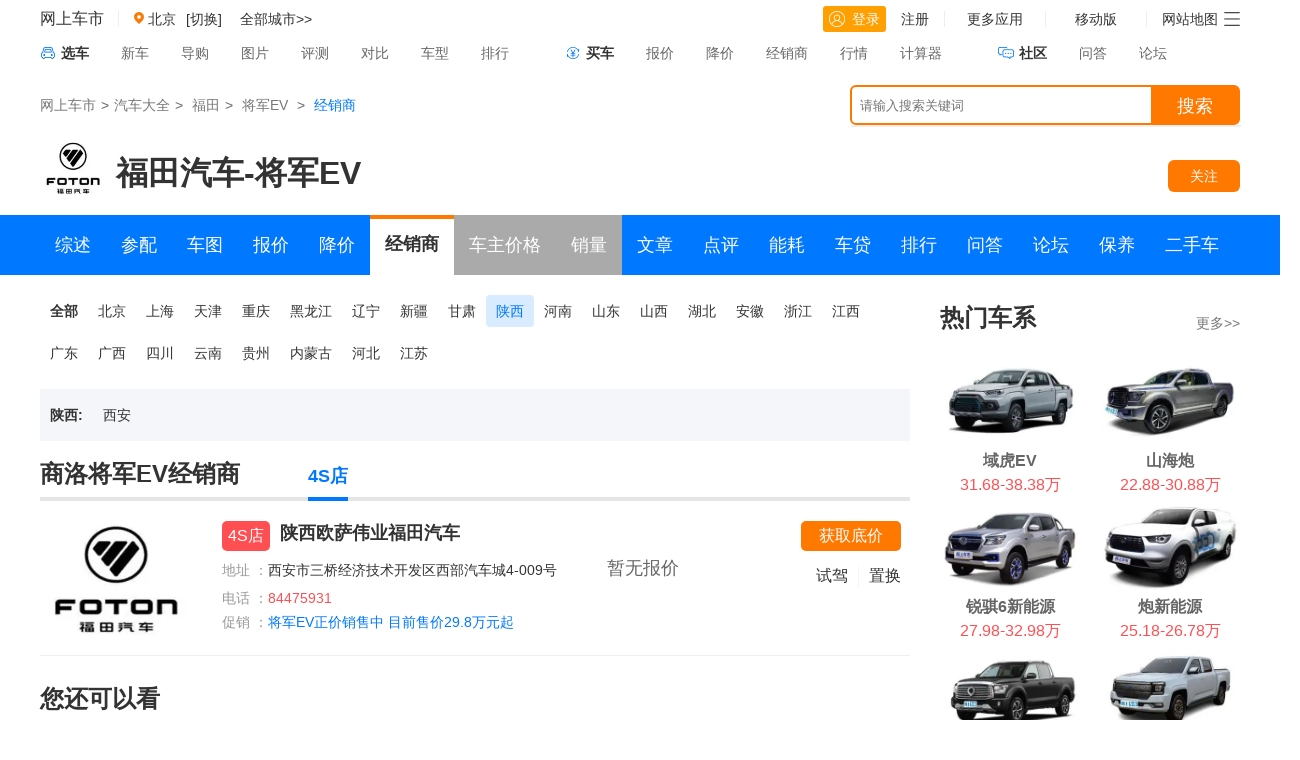

--- FILE ---
content_type: text/html; charset=utf-8
request_url: http://product.cheshi.com/bseries_5515/seller_13_204.html
body_size: 11000
content:

<!DOCTYPE html>
<html lang="en">
<head>
<meta charset="UTF-8">
<title>商洛将军EV经销商报价|将军EV商洛-网上车市</title>
<meta name="Keywords" content="商洛将军EV经销商商洛将军EV商洛将军EV经销商报价" />
<meta name="description" content="网上车市将军EV频道为您提供商洛将军EV店信息,包括商洛将军EV经销商4s店电话,商洛将军EV经销商地址,商洛将军EV经销商报价等信息." />
<script>
    if (window.location.protocol === 'https:') {
        var metaTag = document.createElement('meta');
        metaTag.setAttribute('http-equiv', 'Content-Security-Policy');
        metaTag.setAttribute('content', 'upgrade-insecure-requests');
        document.head.appendChild(metaTag);
    }
</script>
    <link rel="stylesheet" href="//img.cheshi-img.com/css/bseries/rank_info.css?v=20240708">
        <link rel="stylesheet" href="//img.cheshi-img.com/css/bseries/public.css?v=20240206">
    

<script type="text/javascript">document.writeln('<sc'+'ript src="//media.cheshi-img.com/js/page/n_1007.js?r='+new Date().getFullYear()+'-'+(new Date().getMonth()+1)+'-'+new Date().getDate()+'-'+new Date().getHours()+'"></scr'+'ipt>');</script>

    <script type="text/javascript">


        function GetQueryValue(queryName) {
            var query = decodeURI(window.location.search.substring(1));
            var vars = query.split("&");
            for (var i = 0; i < vars.length; i++) {
                var pair = vars[i].split("=");
                if (pair[0] == queryName) { return pair[1]; }
            }
            return '';
        }

        var t_time = GetQueryValue('date');

        var t_pid = GetQueryValue('pid');

        if(t_time && t_pid){
            document.writeln('<sc'+'ript src="//cms.cheshi.com/admin_old/publish/get_ad_2021.php?pid='+t_pid+'&date='+t_time+'&r='+new Date().getFullYear()+'-'+(new Date().getMonth()+1)+'-'+new Date().getDate()+'-'+new Date().getHours()+'"></scr'+'ipt>');

        }



    </script>
<script>var current_site = 'pc';</script>
<script src="//js.cheshi-img.com/product/cs_base/login_fl_2013.js"></script>
<script type="text/javascript" src="//js.cheshi-img.com/js/adapter-mini.js"></script>
<!--监测页面速度-->
<script type="text/javascript" src="//js.cheshi-img.com/home/speed-bseries.js"></script>
<script src="//js.cheshi-img.com/common/e.js"></script>

</head>

<body>
<!--顶通广告-->
<div class="adv w1200" style="margin-bottom:2px;">
    <div class="silde" id="ad_pos_38"></div>
</div>
<div class="menu">
    <div class="menucenter clearfix">
        <div class="menu_left">
            <span class="cs-logo"><a href="//www.cheshi.com">网上车市</a></span>
             <a id="location-name" href="//bj.cheshi.com/" target="_self">
                <img src="//icon.cheshi-img.com/pic/addr3.png" alt="">
                <b>北京</b>
            </a>
            <a class="change_city_name" href="javascript:showCityPanel()" >[切换]</a>
            <span id="location-city-items" class="zone"><a href="//www.cheshi.com/city/">全部城市&gt;&gt;</a></span>

        </div>
        <div class="menu_right">
            <ul>
                <li>
                    <div id="login-block">
                        <a class="cheshi_log" href="//service.cheshi.com/user/login.php?">
                            <img src="//icon.cheshi-img.com/pic/login.png" alt="">登录
                        </a>
                        <a href="//service.cheshi.com/user/register.php">注册</a>
                    </div>
                </li>
                <li>
                    <a class="tckd" href="javascript:;">
                        更多应用
                    </a>
                    <div class="app" style="display: none;">
                        <a href="javascript:void(0);" target="_self">更多应用</a>
                        <a href="//product.cheshi.com/">汽车大全</a>
                        <a href="http://price.cheshi.com/">汽车报价</a>
                        <a href="http://price.cheshi.com/jiangjia/">降价促销</a>
                        <a href="http://m.cheshi.com/app/">移动App</a>
                    </div>
                </li>
                <li>
                    <a class="tckd" href="javascript:void(0);">移动版</a>
                    <div class="app">
                        <a href="javascript:void(0);">移动版</a>
                        <img src="//img2.cheshi-img.com/home/images/ewm.jpg">
                        <span>扫一扫，直接在手机上打开</span>
                    </div>
                </li>
                <li class="channel">
                    网站地图<img class="mbx_img" src="//icon.cheshi-img.com/pic/mbx.png" alt="">
                    <div class="cheshi_channel">
                        <dl>
                            <dt>车市频道</dt>
                            <dd>
                                <ul class="pindao clearfix">
                                    <li><a href="//product.cheshi.com/">车型</a></li>
                                    <li><a href="http://price.cheshi.com/">报价</a></li>
                                    <li><a href="http://price.cheshi.com/jiangjia/">降价</a></li>
                                    <li><a href="http://pic.cheshi.com/">图片</a></li>
                                    <li><a href="//product.cheshi.com/">选车</a></li>
                                    <li><a href="//product.cheshi.com/compare">对比</a></li>
                                    <li><a href="http://news.cheshi.com/">资讯</a></li>
                                    <li><a href="http://seller.cheshi.com/">商家</a></li>
                                    <li><a href="http://v.cheshi.com/">视频</a></li>
                                    <li><a href="http://news.cheshi.com/djbd/">独家</a></li>
                                    <li><a href="http://news.cheshi.com/jiangjia/">行情</a></li>
                                    <li><a href="http://news.cheshi.com/newcar.shtml">新车</a></li>
                                    <li><a href="http://news.cheshi.com/buycar.shtml">评测</a></li>
                                    <li><a href="http://ask.cheshi.com/">问答</a></li>
                                    <li><a href="//product.cheshi.com/rank/">排行</a></li>
                                    <li><a href="http://bbs.cheshi.com/">论坛</a></li>
                                    <li><a href="http://2sc.cheshi.com/">二手车</a></li>
                                </ul>
                            </dd>
                            <dt>车市工具</dt>
                            <dd>
                                <ul class="gongju clearfix">
                                    <li><a href="http://price.cheshi.com/">车型报价</a></li>
                                    <li><a href="http://price.cheshi.com/jiangjia/">降价促销</a></li>
                                    <li><a href="http://pic.cheshi.com/">车型图片</a></li>
                                    <li><a href="//product.cheshi.com/compare/">车型对比</a></li>
                                    <li><a href="http://seller.cheshi.com/">商家查询</a></li>
                                    <li><a href="//product.cheshi.com/rank/">汽车排行</a></li>
                                    <li><a href="http://news.cheshi.com/chedai/">汽车贷款</a></li>
                                    <li><a href="//product.cheshi.com/calculator.html">计算器</a></li>
                                </ul>
                            </dd>
                        </dl>
                    </div>
                </li>
            </ul>
        </div>
    </div>
    <div class="s_nav">
        <div class="menucenter clearfix">
            <dl>
                <dt class="ts_dt"><span class="ch_car"></span><b>选车</b></dt>
                <dd><a href="http://news.cheshi.com/newcar.shtml" target="_blank">新车</a></dd>
                <dd><a href="http://news.cheshi.com/buycar.shtml" target="_blank">导购</a></dd>
                <dd><a href="http://pic.cheshi.com/" target="_blank">图片</a></dd>
                <dd><a href="http://news.cheshi.com/pingce/" target="_blank">评测</a></dd>
                <dd><a href="//product.cheshi.com/pk/" target="_blank">对比</a></dd>
                <dd><a href="//product.cheshi.com/" target="_blank">车型</a></dd>
                <dd><a href="//product.cheshi.com/rank/" target="_blank">排行</a></dd>
            </dl>
            <dl>
                <dt><span class="buy_car"></span><b>买车</b></dt>
                <dd><a href="http://price.cheshi.com/" target="_blank">报价</a></dd>
                <dd><a href="http://price.cheshi.com/jiangjia/" target="_blank">降价</a></dd>
                <dd><a href="http://seller.cheshi.com/" target="_blank">经销商</a></dd>
                <dd><a href="http://news.cheshi.com/jiangjia/" target="_blank">行情</a></dd>
                <dd><a href="//product.cheshi.com/calculator.html" target="_blank">计算器</a></dd>
            </dl>
            <dl>
                <dt><span class="sq_car"></span><b>社区</b></dt>
                <dd><a href="http://ask.cheshi.com/" target="_blank">问答</a></dd>
                <dd><a href="http://bbs.cheshi.com/" target="_blank">论坛</a></dd>
            </dl>
        </div>
    </div>
</div>
<!-- 导航条下通栏 -->
<div class="adv w1200" style="margin-bottom:5px;"><div class="silde" id="ad_pos_1620"></div></div>
<div class="adv w1200" style="margin-bottom:5px;"><div class="silde" id="ad_pos_7510"></div></div>


<!-- 面包屑导航及搜索 -->
<div class="breadcrumb_box clearfix">
    <div class="silde">
        <div class="breadcrumb">
            <a href="//www.cheshi.com/">网上车市</a><i>&gt;</i><a href="//product.cheshi.com/new_selectcar/">汽车大全</a><i>&gt;</i>
            <a href="//product.cheshi.com/logo_34/">福田</a><i>&gt;</i>
            <a href="//product.cheshi.com/bseries_5515/">将军EV</a>
                            <i>&gt;</i>
                <span>经销商</span>
                    </div>
        <div class="search_box">
            <input class="search_inp" id="q" name="name" type="text" placeholder="请输入搜索关键词">
            <span class="placeholder_span">请输入搜索关键词</span>
            <a class="search_btn fr" href="javascript:;" target="_blank">搜索</a>
            <div class="suggest" id="suggest"></div>
        </div>
    </div>
</div>
<!--关注-->
<div class="gz_box">
    <div class="silde clearfix">
                    <div class="bt fn_fl">
                <div class="imgbox">
                    <a href="//product.cheshi.com/brand_37/" target="_self"><img src="//icon.cheshi-img.com/brand_icon/37_120.jpg" /></a>
                </div>

                <h2><a href="//product.cheshi.com/brand_37/" target="_self">福田汽车</a>-<a href="//product.cheshi.com/bseries_5515/" target="_self">将军EV</a></h2>
                
				            </div>
            <div style="float:left; margin-top:24px; margin-left:10px;">
                <div id="ad_pos_8184"></div>
            </div>
                <div class="pm fn_fr">
            <input type="hidden" name="favid" id="favid_collect" value="0">
            <input type="hidden" name="collect_uid" id="uid_collect" value="0">
            <div style="right:0;top:41px;left:inherit;z-index:99999;display:none;" class="card h95" id="bad_collect">
            <div class="clearfix card_top">
                <i></i><p>取消成功！</p>
            </div>
                <a class="focus_my" href="http://my.cheshi.com/user/car/fcar.php">查看我关注的车&gt;&gt;</a>
            </div>
            <div style="right:0;top:41px;left:inherit;z-index:99999;display:none;" class="card h95" id="success_collect">
                <div class="clearfix card_top">
                    <i></i><p>关注成功！</p>
                </div>
                <a class="focus_my" href="http://my.cheshi.com/user/car/fcar.php">查看我关注的车&gt;&gt;</a>
            </div>
            <div class="gz">
                                <span id="gz_no_collect" data-event_type="focus_series" data-event_data="5515">关注</span>
                                <span id="gz_yes_collect" style="display: none">取消关注</span>
            </div>
            <dl id="collectBox" class="lightbox" style='width:550px;display:none'>
                <!-- <div id="collectBoxCancel"  class="clo_0906">&nbsp;</div>  -->
              <iframe id="collect_iframe" src="//service.cheshi.com/user/login_fl_2014.php" width='546px' height='400px' frameborder="0" scrolling="no"></iframe>
            </dl>

        </div>
    </div>
</div>
<script type="text/javascript" >
    (function(){
        var goLocal = {
            getCookie:function(name) {
                var search = name + "=";
                if (document.cookie.length > 0) {
                    offset = document.cookie.indexOf(search);
                    if (offset != -1) {
                        offset += search.length;
                        end = document.cookie.indexOf(";", offset);
                        if (end == -1) end = document.cookie.length;
                        return decodeURIComponent(document.cookie.substring(offset, end));
                    }
                }
                return '';
            },
            base64Decode: function(data) {
                var b64 = "ABCDEFGHIJKLMNOPQRSTUVWXYZabcdefghijklmnopqrstuvwxyz0123456789+/=";
                var o1, o2, o3, h1, h2, h3, h4, bits, i = 0,
                    ac = 0,
                    dec = '',
                    tmp_arr = [];
                if (!data) {
                    return data;
                }
                data += '';
                while (i < data.length) { // unpack four hexets into three octets using index points in b64
                    h1 = b64.indexOf(data.charAt(i++));
                    h2 = b64.indexOf(data.charAt(i++));
                    h3 = b64.indexOf(data.charAt(i++));
                    h4 = b64.indexOf(data.charAt(i++));
                    bits = h1 << 18 | h2 << 12 | h3 << 6 | h4;
                    o1 = bits >> 16 & 0xff;
                    o2 = bits >> 8 & 0xff;
                    o3 = bits & 0xff;
                    if (h3 == 64) {
                        tmp_arr[ac++] = String.fromCharCode(o1);
                    } else if (h4 == 64) {
                        tmp_arr[ac++] = String.fromCharCode(o1, o2);
                    } else {
                        tmp_arr[ac++] = String.fromCharCode(o1, o2, o3);
                    }
                }
                dec = tmp_arr.join('');
                return this.utf8Decode(dec);
            },
            base64Encode: function() {
                // private property
                _keyStr = "ABCDEFGHIJKLMNOPQRSTUVWXYZabcdefghijklmnopqrstuvwxyz0123456789+/=";
                // public method for encoding
                this.encode = function(input) {
                    var output = "";
                    var chr1, chr2, chr3, enc1, enc2, enc3, enc4;
                    var i = 0;
                    input = _utf8_encode(input);
                    while (i < input.length) {
                        chr1 = input.charCodeAt(i++);
                        chr2 = input.charCodeAt(i++);
                        chr3 = input.charCodeAt(i++);
                        enc1 = chr1 >> 2;
                        enc2 = ((chr1 & 3) << 4) | (chr2 >> 4);
                        enc3 = ((chr2 & 15) << 2) | (chr3 >> 6);
                        enc4 = chr3 & 63;
                        if (isNaN(chr2)) {
                            enc3 = enc4 = 64;
                        } else if (isNaN(chr3)) {
                            enc4 = 64;
                        }
                        output = output +
                            _keyStr.charAt(enc1) + _keyStr.charAt(enc2) +
                            _keyStr.charAt(enc3) + _keyStr.charAt(enc4);
                    }
                    return output;
                }

                // private method for UTF-8 encoding
                _utf8_encode = function(string) {
                    string = string.replace(/\r\n/g, "\n");
                    var utftext = "";
                    for (var n = 0; n < string.length; n++) {
                        var c = string.charCodeAt(n);
                        if (c < 128) {
                            utftext += String.fromCharCode(c);
                        } else if ((c > 127) && (c < 2048)) {
                            utftext += String.fromCharCode((c >> 6) | 192);
                            utftext += String.fromCharCode((c & 63) | 128);
                        } else {
                            utftext += String.fromCharCode((c >> 12) | 224);
                            utftext += String.fromCharCode(((c >> 6) & 63) | 128);
                            utftext += String.fromCharCode((c & 63) | 128);
                        }

                    }
                    return utftext;
                }

            },
            utf8Decode: function(str_data) {
                var tmp_arr = [],
                    i = 0,
                    ac = 0,
                    c1 = 0,
                    c2 = 0,
                    c3 = 0;
                str_data += '';
                while (i < str_data.length) {
                    c1 = str_data.charCodeAt(i);
                    if (c1 < 128) {
                        tmp_arr[ac++] = String.fromCharCode(c1);
                        i++;
                    } else if ((c1 > 191) && (c1 < 224)) {
                        c2 = str_data.charCodeAt(i + 1);
                        tmp_arr[ac++] = String.fromCharCode(((c1 & 31) << 6) | (c2 & 63));
                        i += 2;
                    } else {
                        c2 = str_data.charCodeAt(i + 1);
                        c3 = str_data.charCodeAt(i + 2);
                        tmp_arr[ac++] = String.fromCharCode(((c1 & 15) << 12) | ((c2 & 63) << 6) | (c3 & 63));
                        i += 3;
                    }
                }
                return tmp_arr.join('');
            },
        }
        var pro_city = goLocal.getCookie('cheshi_pro_city');
        if(pro_city){
            var loc = goLocal.base64Decode(pro_city).split('_');
            var theCityId = loc[2],
                theProvinceId = loc[0];
            if(theProvinceId==1||theProvinceId==2||theProvinceId==3||theProvinceId==4){
                theCityId=0
            }

            if(location.href.split('seller')[1].indexOf('_') == -1){
                var citySet = '_'+theProvinceId+'_'+theCityId+location.href.split('seller')[1]
                var goLink = location.href.split('seller')[0] + 'seller' + citySet
                window.location.href = goLink
            }
        }
    })()
    var sellercitylist = [{"id":"1","name":"\u5317\u4eac","namee":"beijing","data":[{"id":"0","name":"\u5168\u5317\u4eac","namee":"beijing"},{"id":"5","name":"\u671d\u9633\u533a","namee":"chaoyangqu"},{"id":"7","name":"\u4e30\u53f0\u533a","namee":"fengtaiqu"},{"id":"8","name":"\u77f3\u666f\u5c71\u533a","namee":"shijingshanqu"},{"id":"10","name":"\u660c\u5e73\u533a","namee":"changpingqu"},{"id":"15","name":"\u987a\u4e49\u533a","namee":"shunyiqu"},{"id":"16","name":"\u901a\u5dde\u533a","namee":"tongzhouqu"}]},{"id":"2","name":"\u4e0a\u6d77","namee":"shanghai","data":[{"id":"0","name":"\u5168\u4e0a\u6d77","namee":"shanghai"},{"id":"31","name":"\u5609\u5b9a\u533a","namee":"jiadingqu"},{"id":"33","name":"\u6d66\u4e1c\u65b0\u533a","namee":"pudongxinqu"}]},{"id":"3","name":"\u5929\u6d25","namee":"tianjin","data":[{"id":"0","name":"\u5168\u5929\u6d25","namee":"tianjin"},{"id":"107","name":"\u897f\u9752\u533a","namee":"xiqingqu"},{"id":"559","name":"\u5929\u6d25\u6ee8\u6d77","namee":"binhaixinqu"}]},{"id":"4","name":"\u91cd\u5e86","namee":"chongqing","data":[{"id":"0","name":"\u5168\u91cd\u5e86","namee":"chongqing"},{"id":"125","name":"\u5df4\u5357\u533a","namee":"bananqu"}]},{"id":"5","name":"\u9ed1\u9f99\u6c5f","namee":"heilongjiang","data":[{"id":"50","name":"\u54c8\u5c14\u6ee8","namee":"haerbin"}]},{"id":"7","name":"\u8fbd\u5b81","namee":"liaoning","data":[{"id":"56","name":"\u5927\u8fde","namee":"dalian"}]},{"id":"10","name":"\u65b0\u7586","namee":"xinjiang","data":[{"id":"61","name":"\u4e4c\u9c81\u6728\u9f50","namee":"wulumuqi"},{"id":"175","name":"\u5df4\u97f3\u90ed\u695e\u8499\u53e4\u81ea\u6cbb\u5dde","namee":"bayinguolengmengguzizhizhou"}]},{"id":"12","name":"\u7518\u8083","namee":"gansu","data":[{"id":"63","name":"\u5170\u5dde","namee":"lanzhou"}]},{"id":"13","name":"\u9655\u897f","namee":"shanxi","data":[{"id":"65","name":"\u897f\u5b89","namee":"xian"}]},{"id":"15","name":"\u6cb3\u5357","namee":"henan","data":[{"id":"70","name":"\u90d1\u5dde","namee":"zhengzhou"},{"id":"71","name":"\u6d1b\u9633","namee":"luoyang"},{"id":"225","name":"\u5546\u4e18","namee":"shangqiu"}]},{"id":"16","name":"\u5c71\u4e1c","namee":"shandong","data":[{"id":"72","name":"\u6d4e\u5357","namee":"jinan"},{"id":"239","name":"\u4e34\u6c82","namee":"linyi"}]},{"id":"17","name":"\u5c71\u897f","namee":"shanxisheng","data":[{"id":"75","name":"\u592a\u539f","namee":"taiyuan"}]},{"id":"18","name":"\u6e56\u5317","namee":"hubei","data":[{"id":"77","name":"\u6b66\u6c49","namee":"wuhan"}]},{"id":"20","name":"\u5b89\u5fbd","namee":"anhui","data":[{"id":"79","name":"\u5408\u80a5","namee":"hefei"}]},{"id":"22","name":"\u6d59\u6c5f","namee":"zhejiang","data":[{"id":"82","name":"\u676d\u5dde","namee":"hangzhou"},{"id":"308","name":"\u7ecd\u5174","namee":"shaoxing"},{"id":"312","name":"\u53f0\u5dde","namee":"taizhoushi"}]},{"id":"23","name":"\u6c5f\u897f","namee":"jiangxi","data":[{"id":"83","name":"\u5357\u660c","namee":"nanchang"}]},{"id":"24","name":"\u5e7f\u4e1c","namee":"guangdong","data":[{"id":"84","name":"\u5e7f\u5dde","namee":"guangzhou"},{"id":"85","name":"\u6df1\u5733","namee":"shen"},{"id":"331","name":"\u4e1c\u839e","namee":"dong"}]},{"id":"25","name":"\u5e7f\u897f","namee":"guangxi","data":[{"id":"86","name":"\u5357\u5b81","namee":"nanning"}]},{"id":"27","name":"\u56db\u5ddd","namee":"sichuan","data":[{"id":"89","name":"\u6210\u90fd","namee":"chengdu"},{"id":"382","name":"\u51c9\u5c71\u5f5d\u65cf\u81ea\u6cbb\u5dde","namee":"liangshanyizuzizhizhou"}]},{"id":"28","name":"\u4e91\u5357","namee":"yunnan","data":[{"id":"90","name":"\u6606\u660e","namee":"kunming"}]},{"id":"29","name":"\u8d35\u5dde","namee":"guizhou","data":[{"id":"91","name":"\u8d35\u9633","namee":"guiyang"}]},{"id":"8","name":"\u5185\u8499\u53e4","namee":"neimenggu","data":[{"id":"156","name":"\u8d64\u5cf0","namee":"chifeng"}]},{"id":"14","name":"\u6cb3\u5317","namee":"hebei","data":[{"id":"211","name":"\u6ca7\u5dde","namee":"cangzhou"}]},{"id":"21","name":"\u6c5f\u82cf","namee":"jiangsu","data":[{"id":"295","name":"\u5bbf\u8fc1","namee":"suqian"},{"id":"298","name":"\u6cf0\u5dde","namee":"taizhou"},{"id":"299","name":"\u5357\u901a","namee":"nantong"},{"id":"301","name":"\u5e38\u5dde","namee":"changzhou"},{"id":"302","name":"\u65e0\u9521","namee":"wuxi"},{"id":"303","name":"\u82cf\u5dde","namee":"suzhou"}]}];
</script>
<!-- 主导航 -->
<div class="nav">
    <div class="silde">
        <ul class="nav_box clearfix">
            <li ><a href="//product.cheshi.com/bseries_5515/" target="_self">综述</a></li>
                            <li ><a href="//product.cheshi.com/bseries_5515/param.html" target="_self">参配</a></li>
                        <li><a href="http://pic.cheshi.com/bseriespic_5515.html" target="_blank">车图</a></li>
            <li ><a href="//product.cheshi.com/bseries_5515/price.html" target="_self">报价</a></li>
            <li ><a href="//product.cheshi.com/bseries_5515/jiangjia.html" target="_self">降价</a></li>
            <li class="cur" ><a href="//product.cheshi.com/bseries_5515/seller.html" target="_self">经销商</a></li>
            <li ><a  style="background-color:#aaa" href="javascript:;">车主价格</a></li>
            <li ><a  style="background-color:#aaa" href="javascript:;">销量</a></li>
            <li ><a href="//product.cheshi.com/bseries_5515/news_1.html" target="_self">文章</a></li>
            <li ><a href="//product.cheshi.com/bseries_5515/dianping.html" target="_self">点评</a></li>
            <li ><a href="//product.cheshi.com/bseries_5515/youhao.html" target="_self">能耗</a></li>
            <li ><a href="//product.cheshi.com/bseries_5515/loan.html" target="_self">车贷</a></li>
            <li ><a href="/rank/" target="_self">排行</a></li>
            <li ><a href="//product.cheshi.com/bseries_5515/faq.html" target="_self">问答</a></li>
            <li><a href="https://bbs.cheshi.com" target="_blank">论坛</a></li>
			<li ><a href="//product.cheshi.com/bseries_5515/baoyang.html" target="_self">保养</a></li>
            <li><a href="http://2sc.cheshi.com/china/foton/5515/" target="_blank">二手车</a></li>
        </ul>
    </div>
</div>
<div class="silde">
    <div class="content_left">
        <div class="dealerpro clearfix" >
			<ul class="provinceList clearfix">
                <li>全部</li>
				                    <li  data-id="1">北京</li>
                                    <li  data-id="2">上海</li>
                                    <li  data-id="3">天津</li>
                                    <li  data-id="4">重庆</li>
                                    <li  data-id="5">黑龙江</li>
                                    <li  data-id="7">辽宁</li>
                                    <li  data-id="10">新疆</li>
                                    <li  data-id="12">甘肃</li>
                                    <li class="cur" data-id="13">陕西</li>
                                    <li  data-id="15">河南</li>
                                    <li  data-id="16">山东</li>
                                    <li  data-id="17">山西</li>
                                    <li  data-id="18">湖北</li>
                                    <li  data-id="20">安徽</li>
                                    <li  data-id="22">浙江</li>
                                    <li  data-id="23">江西</li>
                                    <li  data-id="24">广东</li>
                                    <li  data-id="25">广西</li>
                                    <li  data-id="27">四川</li>
                                    <li  data-id="28">云南</li>
                                    <li  data-id="29">贵州</li>
                                    <li  data-id="8">内蒙古</li>
                                    <li  data-id="14">河北</li>
                                    <li  data-id="21">江苏</li>
                			</ul>
		</div>

        <div class="dealercity clearfix"  >
			<span class="nowpro">陕西:</span>
                            <a target="_self"  href="javascript:setCity(13, 65);">西安</a>
            		</div>

        <div class="normail_title title_seller_list clearfix">
            <h3><span class="nowcity"></span><a href="http://seller.cheshi.com/bseries_5515/" target="_blank">将军EV经销商</a></h3>
            <ul class="title_left_list">
                                    <li class="cur"><a href="javascript:;" target="_self">4S店</a></li>
                                                </ul>
            <div class="change_city" style="display:none;">
                <span class="nowcity">北京</span>
                <a href="javascript:showCityPanel();" target="_self">切换城市&gt;</a>
            </div>
        </div>  
        <div class="offer-box">
                            <div class="offer-list-box">
                                        <div class="offer-row clearfix">
                        <div class="col-1 part-1-special">
                            <div class="imgbox">
                                                                <img src="http://icon.cheshi-img.com/logo_icon/34.jpg" />
                                                            </div>
                            <div class="offer-title">
                                <span class="name_tag red_tag">4S店</span>
                                <h5 class="offer-title"><a href="http://seller.cheshi.com/9090264/">陕西欧萨伟业福田汽车</a></h5>
                            </div>
                            <p>
                                地址 ：<span class="c_1">西安市三桥经济技术开发区西部汽车城4-009号</span>
                                                                <a href="http://seller.cheshi.com/9090264/intro.html#map" target="_blank"><img class="map_icon" src="http://icon.cheshi-img.com/product/new_sign/maps.png" alt="地图"></a>
                                                            </p>
                            <p>
                                电话 ：<span class="c_2">84475931</span>
                            </p>
                            <p>促销 ：<span class="c_3"><a href="http://seller.cheshi.com/sellernews_9090264_41152386.html">将军EV正价销售中 目前售价29.8万元起</a></span></p>                        </div>
                        <div class="col-1 part-2 clearfix">
                                                        <h6 class="price p_mg" style="font-size: 18px;font-weight:normal;">暂无报价</h6>
                                                    </div>
                        <div class="col-1 part-3 part-3-special clearfix">
                            <div class="tag-box clearfix"><a href="http://seller.cheshi.com/newseller/appdir/order.php?source_detail=0000800003&sellerid=9090264&type=3" class="tag-xj" data-event_type="series_dealer_inquiry_1" data-event_data="5515">获取底价</a></div>
                            <ul class="clearfix">
                                <li><a href="http://seller.cheshi.com/newseller/appdir/order.php?type=4&source_detail=0000800003&sellerid=9090264" data-event_type="series_dealer_inquiry_2" data-event_data="5515">置换</a></li>
                                <li><a href="http://seller.cheshi.com/newseller/appdir/order.php?type=2&source_detail=0000800003&sellerid=9090264" data-event_type="series_dealer_inquiry_3" data-event_data="5515">试驾</a></li>
                            </ul>
                        </div>
                    </div>
                                    </div>
            
                            <div class="offer-list-box" style="display:none"><img src="http://icon.cheshi-img.com/product/seller_no_data.jpg" width="870" height="240"></div>
                    </div>
       

        <!--您还可以看-->
        <!-- 还可以看 -->
<div class="normail_title clearfix">
    <h3><a href="javascript:void(0)" target="_self">您还可以看</a></h3>
</div>
<ul class="else_car_list">
    <li><a href="//product.cheshi.com/bseries_5515/price.html">将军EV多少钱</a></li>
    <li><a href="//product.cheshi.com/bseries_5515/param.html">将军EV参数配置</a></li>
    <li><a href="http://pic.cheshi.com/bseriespic_5515.html">将军EV车图</a></li>
    <li><a href="//product.cheshi.com/bseries_5515/news.html">将军EV文章</a></li>
    <li><a href="//product.cheshi.com/bseries_5515/baoyang.html">将军EV保养</a></li>
    <li><a href="//product.cheshi.com/bseries_5515/ersc.html">将军EV二手车</a></li>
    <li><a href="http://bbs.cheshi.com/">将军EV论坛</a></li>
    <li><a href="//product.cheshi.com/bseries_5515/dianping.html">将军EV怎么样</a></li>
    <li><a href="//product.cheshi.com/bseries_5515/youhao.html">将军EV油耗</a></li>
    <li><a href="//product.cheshi.com/bseries_5515/jiangjia.html">将军EV优惠促销</a></li>
</ul>
        
        <!-- 相关车系 -->
        <!-- 相关车系 -->
<div class="normail_title clearfix">
    <h3><a href="javascript:void(0)" target="_self">相关车系</a></h3>
</div>
<ul class="recommend clearfix">
        <li>
        <a href="//product.cheshi.com/bseries_4914/">上汽大通MAXUS 牛·魔王</a>
    </li>
        <li>
        <a href="//product.cheshi.com/bseries_5269/">星际EV</a>
    </li>
        <li>
        <a href="//product.cheshi.com/bseries_5035/">山海炮</a>
    </li>
        <li>
        <a href="//product.cheshi.com/bseries_5022/">上汽大通MAXUS T90房车</a>
    </li>
        <li>
        <a href="//product.cheshi.com/bseries_4678/">上汽大通MAXUS T90新能源</a>
    </li>
        <li>
        <a href="//product.cheshi.com/bseries_3818/">域虎EV</a>
    </li>
        <li>
        <a href="//product.cheshi.com/bseries_4559/">炮新能源</a>
    </li>
        <li>
        <a href="//product.cheshi.com/bseries_4179/">锐骐新能源</a>
    </li>
        <li>
        <a href="//product.cheshi.com/bseries_4178/">锐骐6新能源</a>
    </li>
        <li>
        <a href="//product.cheshi.com/bseries_3822/">三菱 L200</a>
    </li>
        <li>
        <a href="//product.cheshi.com/bseries_5515/">将军EV</a>
    </li>
        <li>
        <a href="//product.cheshi.com/bseries_5461/">悍途新能源</a>
    </li>
    </ul>

    </div>
    <div class="content_right">
        <!-- 右一-->
        <!-- 右一广告-->
<div class="adv">
     	<div class="" id="ad_pos_1750"></div>
</div>
    
    	<!-- 右二-->
        <!-- 右二广告-->
<div class="adv">
     	<div class="" id="ad_pos_1749" filter="catesub"></div>
</div>
        <!--看了还看-->
        <!--看了还看（变更后为热门车系）-->
<div class="top_title">
    <h3><a href="javascript:void(0)">热门车系</a></h3><a class="more" href="//product.cheshi.com" target="_blank">更多&gt;&gt;</a>
</div>

<div class="section-1">
<div id="ad_pos_8182" class="look_01"></div>
<div id="ad_pos_8196" class="look_02"></div>
    <div class="other_car ad_other" >
        <ul class="clearfix">
                        <li>
                <a href="//product.cheshi.com/bseries_3818/" target="_blank"><img src="//icon.cheshi-img.com/webapp/home/picloading_3_2.gif" data-original="//icon.cheshi-img.com/bseries_cover/3818_300.jpg" alt=""></a>
               <span> <a href="//product.cheshi.com/bseries_3818/">域虎EV</a></span>
                <p>
                    <a href="//product.cheshi.com/bseries_3818/" target="_blank">
                                                                                    31.68-38.38万
                                                    
                    </a>
                </p>
            </li>
                        <li>
                <a href="//product.cheshi.com/bseries_5035/" target="_blank"><img src="//icon.cheshi-img.com/webapp/home/picloading_3_2.gif" data-original="//icon.cheshi-img.com/bseries_cover/5035_300.jpg" alt=""></a>
               <span> <a href="//product.cheshi.com/bseries_5035/">山海炮</a></span>
                <p>
                    <a href="//product.cheshi.com/bseries_5035/" target="_blank">
                                                                                    22.88-30.88万
                                                    
                    </a>
                </p>
            </li>
                        <li>
                <a href="//product.cheshi.com/bseries_4178/" target="_blank"><img src="//icon.cheshi-img.com/webapp/home/picloading_3_2.gif" data-original="//icon.cheshi-img.com/bseries_cover/4178_300.jpg" alt=""></a>
               <span> <a href="//product.cheshi.com/bseries_4178/">锐骐6新能源</a></span>
                <p>
                    <a href="//product.cheshi.com/bseries_4178/" target="_blank">
                                                                                    27.98-32.98万
                                                    
                    </a>
                </p>
            </li>
                        <li>
                <a href="//product.cheshi.com/bseries_4559/" target="_blank"><img src="//icon.cheshi-img.com/webapp/home/picloading_3_2.gif" data-original="//icon.cheshi-img.com/bseries_cover/4559_300.jpg" alt=""></a>
               <span> <a href="//product.cheshi.com/bseries_4559/">炮新能源</a></span>
                <p>
                    <a href="//product.cheshi.com/bseries_4559/" target="_blank">
                                                                                    25.18-26.78万
                                                    
                    </a>
                </p>
            </li>
                        <li>
                <a href="//product.cheshi.com/bseries_5234/" target="_blank"><img src="//icon.cheshi-img.com/webapp/home/picloading_3_2.gif" data-original="//icon.cheshi-img.com/bseries_cover/5234_300.jpg" alt=""></a>
               <span> <a href="//product.cheshi.com/bseries_5234/">山海炮Hi4-T</a></span>
                <p>
                    <a href="//product.cheshi.com/bseries_5234/" target="_blank">
                                                                                    22.68-24.98万
                                                    
                    </a>
                </p>
            </li>
                        <li>
                <a href="//product.cheshi.com/bseries_5403/" target="_blank"><img src="//icon.cheshi-img.com/webapp/home/picloading_3_2.gif" data-original="//icon.cheshi-img.com/bseries_cover/5403_300.jpg" alt=""></a>
               <span> <a href="//product.cheshi.com/bseries_5403/">大道  EV</a></span>
                <p>
                    <a href="//product.cheshi.com/bseries_5403/" target="_blank">
                                                                                    18.28-26.98万
                                                    
                    </a>
                </p>
            </li>
                    </ul>
    </div>
</div>

       
        <!--浏览历史-->
        <div class="top_title">
    <h3><a href="javascript:void(0)" target="_self">浏览历史</a></h3>
</div>

<div class="section-1">
	<div id="ad_pos_8183" class="view_history"></div>
     <ul class="browse ad_browse" id="bseries_browser_record" >
    </ul>
</div>
        
         <!-- 右三-->
        <!-- 右三广告-->
<div class="adv">
    <div id="ad_pos_1550"></div>
</div>
    </div>
</div>
<input type="hidden" id="seller" value="seller">
<!-- 悬浮导航条 -->
<div class="sm_nav">
	<div class="silde clearfix">
		<div class="nav_l clearfix">
			<a class="img" href="//www.cheshi.com">
				<img src="//img.cheshi-img.com/css/bseries/images/s_nav.png"/>
			</a>
			<div class="nav_t">
				<span class="na">将军EV</span>
				<span class="pri">29.80-30.80万</span>
				<a class="yellow_btn" href="/new/?c=inquiry&type=3&source_detail=0000200001&catesubclass=5515" target="_blank">获取底价</a>
				<a href="/new/?c=inquiry&type=2&source_detail=0000200001&catesubclass=5515" target="_blank">预约试驾</a>
			</div>
		</div>
		<ul class="nav_r clearfix">
			<li ><a href="//product.cheshi.com/bseries_5515/" target="_self">综述</a></li>
							<li ><a href="//product.cheshi.com/bseries_5515/param.html" target="_self">参配</a></li>
			
			<li><a href="//pic.cheshi.com/bseriespic_5515.html" target="_blank">车图</a></li>
			<li ><a href="//product.cheshi.com/bseries_5515/price.html" target="_self">报价</a></li>
			<li ><a href="//product.cheshi.com/bseries_5515/jiangjia.html" target="_self">降价</a></li>
			<li class="cur" ><a href="//product.cheshi.com/bseries_5515/seller_1_0.html" target="_self">经销商</a></li>
            <li ><a href="//product.cheshi.com/bseries_5515/chezhu.html" target="_self">车主价格</a></li>
			<li ><a href="//product.cheshi.com/bseries_5515/news_1.html" target="_self">文章</a></li>
			<li ><a href="//product.cheshi.com/bseries_5515/dianping.html" target="_self">点评</a></li>
			<li ><a href="//product.cheshi.com/bseries_5515/youhao.html" target="_self">油耗</a></li>
			<li ><a href="//product.cheshi.com/bseries_5515/loan.html" target="_self">车贷</a></li>
			<li ><a href="http://2sc.cheshi.com/china/foton/5515/" target="_self">二手车</a></li>
			<li ><a href="//product.cheshi.com/bseries_5515/faq.html" target="_self">问答</a></li>
			<li><a href="//bbs.cheshi.com/" target="_blank">论坛</a></li>
			<li ><a href="//product.cheshi.com/bseries_5515/baoyang.html" target="_self">保养</a></li>
		</ul>
	</div>
</div>
<div class="go_top">
	    <a href="//service.cheshi.com/complain/complain.php" target="_blank">
        <img class="" src="//news.cheshi.com/product_demo/images/scroll_bj.png">
        <span class="sur">意见<br>反馈</span>
    </a>
    <a class="goTo" href="javascript:;"><img src="//news.cheshi.com/product_demo/images/scroll_top.png" alt="" />
        <span class="sur"><img src="//news.cheshi.com/product_demo/images/go_top.jpg" alt=""></span>
    </a>
</div>
<div id="city" class="city"></div>
<div class="footer">
    <div class="inner">
        <img src="http://icon.cheshi-img.com/news_201609/foot_font.png" alt="精准汽车报价，海量汽车图片；买汽车，就上网上车市！">
        <div class="con">
            <ul class="clearfix">
                <li><a href="http://www.cheshi.com/">网上车市</a></li>
                <li><a href="http://www.cheshi.com/webcenter/know_us.html">关于我们</a></li>
                <li><a href="http://www.cheshi.com/webcenter/sitemap.html">网站地图</a></li>
                <li><a href="http://www.cheshi.com/webcenter/hr_new.html">招聘信息</a></li>
                <li><a href="http://www.cheshi.com/webcenter/contact_us.html">联系我们</a></li>
                <li><a href="http://service.cheshi.com/complain/complain.php">建议反馈</a></li>
                <li><a href="http://www.cheshi.com/webcenter/regulations.html">隐私权声明</a></li>
                <li><a href="http://www.cheshi.com/webcenter/regulations.html">服务协议</a></li>
                <li><a href="http://www.cheshi.com/webcenter/contact_us.html">网站合作</a></li>
                <li><a href="http://www.cheshi.com/webcenter/contact_us.html">分站加盟</a></li>
            </ul>
            <p>Copyright © 1999 - <script>document.write((new Date()).getFullYear());</script> cheshi.com. All Rights Reserved. 版权所有 网上车市</p>
            <p>京ICP备15067519号-2 <img src="http://icon.cheshi-img.com/index/201705/jing.png" alt="" title="" /><a href="http://www.beian.gov.cn/portal/registerSystemInfo?recordcode=11010502034780" target="_blank">京公网安备：11010502034780</a></p>
        </div>
        <img src="http://icon.cheshi-img.com/news_201609/foot_logo.png" alt="经营性网站 备案信息">
    </div>
</div>
<script type="text/javascript" src="https://js.cheshi-img.com/product/cs_base/sea.js"></script>

<script>
/* 初始化公共变量 */

var ad_bid = "37";
var ad_cid = "5515";
var ad_pid = "0";
var url_cid = "5515";

var signname = "福田";
var signid = 34;
var bcatesubname = "福田汽车";
var bcatesubid = 5515;
var auto_type = 'PK';

         var prdid = 0;
                                var pagevar = {'action':'bseries', 'id':5515,'action_type':'seller'};

                    
var version = new Date().getFullYear()+'-'+(new Date().getMonth()+1)+'-'+new Date().getDate()+'-'+new Date().getHours();
// seajs 的简单配置

seajs.config({
  base: "https://js.cheshi-img.com/product/cs_base",
  alias: {
    "cheshi-jquery": "jquery.js",
    "cheshi-lazyload": "cheshi-lazyload.js",
    "cheshi-ad": "https://js.cheshi-img.com/ad/csad_2019.js"
  },
  map:[[".js",".js?v="+version]]
})

		seajs.use("https://js.cheshi-img.com/product/cs_base/bseries.js");
	</script>

<script src="https://js.cheshi-img.com/js/pv.min.js"></script>
<script src="https://js.cheshi-img.com/js/catesubaction.min.js"></script>

</body>
</html>

--- FILE ---
content_type: text/html;charset=utf-8
request_url: http://service.cheshi.com/user/login_fl_2014.php
body_size: 3425
content:
<!DOCTYPE html PUBLIC "-//W3C//DTD XHTML 1.0 Transitional//EN" "http://www.w3.org/TR/xhtml1/DTD/xhtml1-transitional.dtd">
<html xmlns="http://www.w3.org/1999/xhtml">
<head>
<meta http-equiv="Content-Type" content="text/html; charset=utf-8" />
                <title>用户登录</title>
                <link charset="utf-8" rel="stylesheet" type="text/css" href="//icon.cheshi-img.com/css/style.v2014.css"   />
        </head>
        <body style="position:relative;" onload="isJump();">
                
                <div class="mask_layer" style=""></div>
                <div class="lightbox_login" style="">
                        <div class="light_loginBox" > 
								<div style="height:0;clear:both;overflow:hidden;"></div>
                                <h3 class="logintitle">登录网上车市 <span class="loginBoxCancel" onclick="login_no_closeSelf();"></span></h3>
								<div style="height:0;clear:both;overflow:hidden;"></div>
                                <div class="login_main">
                                        <div class="l left_login">
                                                <div>
                                                        <div class="form-item" onmouseover="this.className = 'form-itemb'" onmouseout="this.className = 'form-item'">
                                                                <span class="item iconuser"></span>
																<input  style="*height: 34px;*line-height: 34px;" type="text" class=""  name="username" id="username" value="用户名"  onfocus="uclick();" onblur="ublur();">
                                                        </div>
														<div style="height:0;clear:both;overflow:hidden;"></div>
                                                        <div onmouseout="this.className = 'form-item'" onmouseover="this.className = 'form-itemb'" class="form-item">
                                                                <span class="item iconpwd"></span>
																
																<input style="*height: 34px;*line-height: 34px;" type="text" value="密码" autocomplete="off"  id="password" name="password" onfocus="pclick();" onblur="pblur();">
                                                        </div>
                                                        <p class="agree_p mb20">
                                                                <label for="agree" class="cursor" style="padding-right: 57px;"><input type="checkbox" name="agree" checked="checked" id="agree"/><span>下次自动登录</span></label>
                                                                <a class="blue" style="vertical-align: middle;" target="_parent" href="https://service.cheshi.com/user/authv2_getpassword.php?backurl=">忘记密码？</a>
                                                        </p>
                                                        <p class="error_tips" id="succMsg"></p>
                                                        <input type="hidden" name="backurl" value="" />
                                                        <p><input type="button" onmouseout="this.className = 'bbtn'" id="sbm" name="smb" onmouseover="this.className = 'bbtn_hover'" value="登录" class="bbtn"></p>
                                                </div>
                                        </div>
                                        <div class="r right_login">
                                                <p class="mb15">使用其他账号登录：</p>
                                                <p class="accountlist">
                                                        <a title="QQ" target="_parent" href="https://service.cheshi.com/user/qq_login_2014/index.php?backurl=http://product.cheshi.com/bseries_5515/seller_13_204.html" class="icon qq">QQ</a>
                                                        <a title="新浪微博" target="_parent" href="https://api.weibo.com/oauth2/authorize?client_id=3898934162&redirect_uri=https%3A%2F%2Fservice.cheshi.com%2Fuser%2Flogin_sina_2014%2Fcallback.php&response_type=code&state=weibo_696b37e114afb&backurl=http%3A%2F%2Fproduct.cheshi.com%2Fbseries_5515%2Fseller_13_204.html" class="icon sina">新浪微博</a>
														<a class="icon weixin" href="https://open.weixin.qq.com/connect/qrconnect?appid=wx78e0e30fbdda716c&redirect_uri=https%3A%2F%2Fservice.cheshi.com%2Fuser%2Flogin_weixin%2Fcallback.php&scope=snsapi_login&response_type=code&state=weixin_696b37e114b1d1.15300441#wechat_redirect" title="微信">微信</a>
                                                      <!--
                                                        <a title="淘宝" target="_parent" href="https://oauth.taobao.com/authorize?response_type=code&client_id=21798787&redirect_uri=https://service.cheshi.com/user/login_taobao/callback.php&view=web&state=taobao_696b37e114b1b9.66803344" class="icon taobao">淘宝</a>
                                                        <a title="人人" target="_parent" href="https://graph.renren.com/oauth/authorize?client_id=b8007f88cab14ac881d31858e561ca5d&redirect_uri=https%3A%2F%2Fservice.cheshi.com%2Fuser%2Flogin_renren%2Fcallback.php&response_type=code&state=renren_696b37e114b04" class="icon renren">人人</a>
                                                        <a title="百度" target="_parent" href="https://openapi.baidu.com/oauth/2.0/authorize?response_type=code&client_id=b0WZWZtWD9ElWOf1apFDB76f&redirect_uri=http%3A%2F%2Fservice.cheshi.com%2Fuser%2Flogin_baidu_2014%2Fcallback.php&state=baidu_696b37e114b147.88979622&backurl=http://product.cheshi.com/bseries_5515/seller_13_204.html" class="icon baidu">百度</a>
                                                        <a title="豆瓣" target="_parent" href=" https://www.douban.com/service/auth2/auth?client_id=004bc64622182f0a00e352d266488d1e&redirect_uri=http%3A%2F%2Fservice.cheshi.com%2Fuser%2Flogin_douban%2Fcallback.php&scope=douban_basic_common&response_type=code&backurl=http%3A%2F%2Fproduct.cheshi.com%2Fbseries_5515%2Fseller_13_204.html&state=douban_696b37e114b175.00380627&backurl=http://product.cheshi.com/bseries_5515/seller_13_204.html" class="icon douban">豆瓣</a>
                                                        <a title="开心" target="_parent" href="https://api.kaixin001.com/oauth2/authorize?client_id=664325964253221fb73479be0c8adaaf&redirect_uri=http%3A%2F%2Fservice.cheshi.com%2Fuser%2Flogin_kaixin%2Fcallback.php&response_type=code&state=c10d65038e2dc87b1e08711db51dd770" class="icon kaixin">开心</a>
                                                     -->
                                                </p>
                                                <p class="f14">还没有网上车市账号？</p>
                                                <p class="f14"><a class="blue" target="_parent" href="https://service.cheshi.com/user/register.php?backurl=">立即注册</a></p>
                                        </div>
                                        <div class="clear"></div>
                                </div>
                        </div>
                </div>



                <script src="https://js.cheshi-img.com/js/jquery-1.12.4.min.js"></script>
                
                <script>
                var jump = "{$jump}";
                var uid = "{$uid}";
                var uname = "{$uname}";

                function uclick() {
                    if (document.getElementById('username').value == '用户名') {
                        document.getElementById('username').value = '';
                    }
                }
                function ublur() {
                    if (document.getElementById('username').value == '') {
                        document.getElementById('username').value = '用户名';
                    }
                }
                function pclick() {
                    document.getElementById('password').setAttribute('type','password') ;
                    if (document.getElementById('password').value == '密码') {
                        document.getElementById('password').value = '';
                    }
                }
                function pblur() {
                    if (document.getElementById('password').value == '') {
                        document.getElementById('password').setAttribute('type','text') ;
                        document.getElementById('password').value = '密码';
                    } else {
                        document.getElementById('password').setAttribute('type','password') ;
                    }
                }
                function isJump() {
                    if (jump == 1) {
                        document.getElementById('succMsg').innerHTML = '正在登录...';
                        setTimeout("login_Ok_closeSelf()", 3000);
                    }else{
                        var flag = true;
                        $("#sbm").click(function() {
                            if (!flag) return false;
                            var username = $("#username").val();
                            var password = $("#password").val();
                            if (username == '' || username == '用户名') {
                                $('.error_tips').html("请输入用户名");
                                return false;
                            }
                            else if (password == '密码' || password == '') {
                                $('.error_tips').html("密码不能为空，请重新输入！");
                                return false;
                            }
                            flag = false;
                            var hold_time_flag;
                            $('#agree').is(':checked') ? hold_time_flag = 'yes' : hold_time_flag = 'no';
                            $.ajax({
                                url:'https://api.cheshi.com/services/common/api.php?api=login.Login',
                                type:'post',
                                data:{
                                    'act':'login',
                                    'mobile':$("#username").val(),
                                    'source':'pc',
                                    'password':$("#password").val(),
                                    'hold_time': hold_time_flag
                                },
                                cache:false,
                                success:function(data){
                                    flag = true;
                                    if(data.code==200){
                                        setCookie('cheshi_token',data.data.cheshi_token.value,30,'.cheshi.com');
                                        setCookie('cheshi_user_authv2',data.data.cheshi_user_authv2.value,30,'.cheshi.com');
                                        setCookie('cheshi_user_info',data.data.cheshi_user_info.value,30,'.cheshi.com');
                                        setCookie('cheshi_user_info_for_index',data.data.cheshi_user_info_for_index.value,30,'.cheshi.com')	;
                                        $('#succMsg').html('正在登录...');
                                        setTimeout(function (){
                                            login_Ok_closeSelf();
                                        }, 1000);
                                    }else{
                                        $('.error_tips').html(data.message);
                                    }
                                },
                                error:function(){
                                    flag = true;
                                    $('.error_tips').html('网络错误，请稍后重试');
                                }
                            });

                        });
                    }
                }
                function login_Ok_closeSelf() {
                    document.domain = "cheshi.com";
                    parent.loginOk(uid, '"' + uname + '"');
                }
                function login_no_closeSelf(){
                    //  parent.getElementById('idBox').style.display = 'none';
                    document.domain = 'cheshi.com';
                    parent.box.Close();
                }
                function setCookie(name,value,iDay,domain){
                        var expire = "";
                        if (iDay != null) {
                                expire = new Date((new Date()).getTime() + iDay* 86400000);
                                expire = expire.toGMTString();
                        }
                        document.cookie=name+'='+value+';path=/;expires='+expire+';domain='+domain+';';
                }

                </script>
                

        </body>
</body>
</html>




--- FILE ---
content_type: text/html; charset=utf-8
request_url: http://product.cheshi.com/new/?c=API&a=BseriesPriceList&catesubclass=5515&_=1768634337140
body_size: 1110
content:

{"prd_count":2,"bcatesubInfo":{"id":5515,"name":"\u5c06\u519bEV","categoryid":1,"signid":34,"brandid":37,"pinyin":"jiangjunEV","ename":"","attribute":"\u81ea\u4e3b","keyword":"\u5c06\u519bEV","append_keyword":"\u5c06\u519bEV","forumid":0,"imgfile":"5515.jpg","imgurl":"\/p\/86200\/86297\/666907841a663.jpg","picid":3465305,"auto_type":"PK","addone1":"","addone2":"","addone3":"","use_msrp":298000,"minmsrp":298000,"maxmsrp":308000,"minprice":258000,"maxprice":308000,"status":0,"visits":0,"dpscore":"4.9","pk":0,"auto_status":40,"isshow":"yes","is_luxury":"no","order_sort":0,"unlisted":0,"news_is_pub":"no","weibo_id":"","pic_num":0,"pic_num_10001":0,"pic_num_10002":0,"pic_num_10003":0,"pic_num_10004":0,"pic_num_10005":0,"pic_num_10006":0,"pic_num_10007":0,"minoil":"0","maxoil":"0","sys_count_product":"ALL:2|20:0|10:0|30:0|40:2","sys_count_color":null,"sys_count_pic":"ALL:0|10001:0|10002:0|10003:0|10004:0|10005:0|10006:0|10007:0","sys_count_pic_class":"ALL:1|1:1|2:0|3:0|4:0|5:0|6:0|7:0|8:0","sys_main_param":"{\"3\":{\"name\":\"\\u8f66\\u53a2\\u5f62\\u5f0f\",\"value\":[]},\"37\":{\"name\":\"\\u6392\\u91cf\",\"value\":[]},\"67\":{\"name\":\"\\u53d8\\u901f\\u5668\\u5f62\\u5f0f\",\"value\":[]}}","sys_pv_week":0,"sys_img_last_count":0,"e_bcatesubid":0,"title_year":"","title_p_37":"","seo_title":"","seo_keyword":"","rank_sort":9999,"dpnum":3,"msrp":"29.80-30.80\u4e07"},"on_sale_prd":[{"text":"\u7eaf\u7535\u52a8&nbsp;177\u9a6c\u529b","pl":"0.0L","p_48":"","list":[{"id":86297,"prdname":"","prdkind":"\u6c11\u65cf\u534e\u7ae0\u7248\u7eaf\u7535\u52a8\u591a\u7528\u9014\u8d27\u8f66","prdstyle":2024,"prdpl":"0","msrp":"29.80\u4e07","maxprice":0,"minprice":0,"catesubid":16995,"is_have_param":"yes","auto_status":40,"market_date":"2024-06-12","sys_pv_week":0,"subsidy_price":0,"subsidy_price_status":0,"is_hidden":"no","omsrp":298000,"sellerprice":"27.80\u4e07","p_67":"\u56fa\u5b9a\u9f7f\u6bd4\u53d8\u901f\u7bb1","gearbox":"\u81ea\u52a8","p_37":"0.0","p_12":"5","p_72":"1","p_697":"0","p_698":"130","p_86":"\u540e\u7f6e\u540e\u9a71","p_48":"","p_563":"","p_56":"\u7eaf\u7535\u52a8","p_56_sport":0,"p_55":"","isTax":0,"isNew":0,"isSubsidy":0,"isNoTax":0,"power":"\u7eaf\u7535\u52a8"},{"id":86298,"prdname":"","prdkind":"\u6c11\u65cf\u534e\u7ae0\u7248\u7eaf\u7535\u52a8\u5de5\u7a0b\u8f66","prdstyle":2024,"prdpl":"0","msrp":"30.80\u4e07","maxprice":0,"minprice":0,"catesubid":16995,"is_have_param":"yes","auto_status":40,"market_date":"2024-06-12","sys_pv_week":0,"subsidy_price":0,"subsidy_price_status":0,"is_hidden":"no","omsrp":308000,"sellerprice":"28.80\u4e07","p_67":"\u56fa\u5b9a\u9f7f\u6bd4\u53d8\u901f\u7bb1","gearbox":"\u81ea\u52a8","p_37":"0.0","p_12":"5","p_72":"1","p_697":"0","p_698":"130","p_86":"\u540e\u7f6e\u540e\u9a71","p_48":"","p_563":"","p_56":"\u7eaf\u7535\u52a8","p_56_sport":0,"p_55":"","isTax":0,"isNew":0,"isSubsidy":0,"isNoTax":0,"power":"\u7eaf\u7535\u52a8"}]}]}

--- FILE ---
content_type: text/html; charset=utf-8
request_url: http://product.cheshi.com/new/index.php?c=API&a=GetSellerList&action=bseries&id=5515&province=1&city=1
body_size: 1033
content:

<input class="count" type="hidden" value="4s" count="5"><div class="offer_box clearfix"><div class="offer_list"><div class="offer_title"><span class="name_tag red_tag">4S店</span><h4><a href="http://seller.cheshi.com/9088704/" target="_blank">北京希杰惠通汽车</a></h4></div><p><span class="g_color">电话：</span><i class="color_text">84475931</i></p><p><span class="g_color">地址：</span>北京市石景山区古城西...<a href="http://seller.cheshi.com/9088704/intro.html#map" target="_blank"><img class="map_icon" src="http://icon.cheshi-img.com/product/new_sign/maps.png" alt="地理位置"></a></p><p class="sales"><span class="g_color">促销：</span><a href="http://seller.cheshi.com/sellernews_9088704_41247492.html" target="_blank">萨普热销中 目前价格稳定欢迎垂询</a></p><div class="menu_box"><a href="http://seller.cheshi.com/newseller/appdir/order.php?source_detail=0000800003&sellerid=9088704&type=2&catesubclass=5515" target="_blank">试驾</a><a class="yellow_btn" href="http://seller.cheshi.com/newseller/appdir/order.php?type=3&source_detail=0000800003&sellerid=9088704&catesubclass=5515" target="_blank">获取底价</a></div></div><div class="offer_list"><div class="offer_title"><span class="name_tag red_tag">4S店</span><h4><a href="http://seller.cheshi.com/9064885/" target="_blank">北京三江慧达福田图雅诺</a></h4></div><p><span class="g_color">电话：</span><i class="color_text">84475931</i></p><p><span class="g_color">地址：</span>北京市顺义区双河大街...<a href="http://seller.cheshi.com/9064885/intro.html#map" target="_blank"><img class="map_icon" src="http://icon.cheshi-img.com/product/new_sign/maps.png" alt="地理位置"></a></p><p class="sales"><span class="g_color">促销：</span><a href="http://seller.cheshi.com/sellernews_9064885_41152371.html" target="_blank">图雅诺大V新能源欢迎垂询 14.28万起</a></p><div class="menu_box"><a href="http://seller.cheshi.com/newseller/appdir/order.php?source_detail=0000800003&sellerid=9064885&type=2&catesubclass=5515" target="_blank">试驾</a><a class="yellow_btn" href="http://seller.cheshi.com/newseller/appdir/order.php?type=3&source_detail=0000800003&sellerid=9064885&catesubclass=5515" target="_blank">获取底价</a></div></div><div class="offer_list"><div class="offer_title"><span class="name_tag red_tag">4S店</span><h4><a href="http://seller.cheshi.com/9062679/" target="_blank">北京鑫利宝福田图雅诺</a></h4></div><p><span class="g_color">电话：</span><i class="color_text">84475931</i></p><p><span class="g_color">地址：</span>北京丰台区南四环西路...<a href="http://seller.cheshi.com/9062679/intro.html#map" target="_blank"><img class="map_icon" src="http://icon.cheshi-img.com/product/new_sign/maps.png" alt="地理位置"></a></p><p class="sales"><span class="g_color">促销：</span><a href="http://seller.cheshi.com/sellernews_9062679_41152275.html" target="_blank">图雅诺大V新能源欢迎垂询 14.28万起</a></p><div class="menu_box"><a href="http://seller.cheshi.com/newseller/appdir/order.php?source_detail=0000800003&sellerid=9062679&type=2&catesubclass=5515" target="_blank">试驾</a><a class="yellow_btn" href="http://seller.cheshi.com/newseller/appdir/order.php?type=3&source_detail=0000800003&sellerid=9062679&catesubclass=5515" target="_blank">获取底价</a></div></div><div class="offer_list"><div class="offer_title"><span class="name_tag red_tag">4S店</span><h4><a href="http://seller.cheshi.com/8977971/" target="_blank">北京五方桥福田图雅诺</a></h4></div><p><span class="g_color">电话：</span><i class="color_text">010-65770911</i></p><p><span class="g_color">地址：</span>朝阳区五方桥东侧20...<a href="http://seller.cheshi.com/8977971/intro.html#map" target="_blank"><img class="map_icon" src="http://icon.cheshi-img.com/product/new_sign/maps.png" alt="地理位置"></a></p><p class="sales"><span class="g_color">促销：</span><a href="http://seller.cheshi.com/sellernews_8977971_41152367.html" target="_blank">图雅诺大V新能源限时优惠高达1万元</a></p><div class="menu_box"><a href="http://seller.cheshi.com/newseller/appdir/order.php?source_detail=0000800003&sellerid=8977971&type=2&catesubclass=5515" target="_blank">试驾</a><a class="yellow_btn" href="http://seller.cheshi.com/newseller/appdir/order.php?type=3&source_detail=0000800003&sellerid=8977971&catesubclass=5515" target="_blank">获取底价</a></div></div></div><input class="count" type="hidden" value="zh" count="0"><div class="offer_box clearfix"><p style="text-align:center;font-size:16px;color:#666;line-height: 50px;">暂无数据</p></div>

--- FILE ---
content_type: text/css
request_url: http://img.cheshi-img.com/css/bseries/rank_info.css?v=20240708
body_size: 453
content:
/* 20240708 */
.gz_box .pm .top_rank_info{display: inline-block;font-size: 0;margin-right: -2px;}
.top_rank_info .top_rank_item{font-size: 12px;height: 29px;line-height: 29px;display: inline-block;margin-right: 10px;background: #EFEFF4;border-radius: 4px;padding: 0 10px 0 10px;color: #333;position: relative;}
.top_rank_info .top_rank_item::after{content: '';width: 8px;height: 8px;border-left: 1px solid #8E8E93;border-top: 1px solid #8E8E93;transform: rotate(135deg);box-sizing: border-box;display: inline-block;vertical-align: middle;margin-left: 5px;margin-top: -2px;}
.top_rank_info .top_rank_item:hover{text-decoration: none;color: #333;}
.top_rank_info .top_rank_item:last-child{margin-right: 0;}
.top_rank_info .top_rank_item .num{font-size: 18px;line-height: 29px;font-weight: 600;position: relative;display: inline-block;height: 29px;}
.top_rank_info .top_rank_item .num i{position: relative;z-index: 2;font-style: normal;display: inline-block;vertical-align: middle;}
.top_rank_info .top_rank_item .num::after{content: '';position: absolute;width: 100%;height: 4px;background: #0078FF;z-index: 1;left: 0;bottom: 6px;}

--- FILE ---
content_type: text/css
request_url: http://icon.cheshi-img.com/css/style.v2014.css
body_size: 10938
content:
@charset "utf-8";
/* CSS Document */
body, h1, h2, h3, h4, h5, h6, dl, dt, dd, ul, ol, li, th, td, p, blockquote, pre, form, fieldset, legend, input, button, textarea, hr {margin:0;padding:0; }
li {list-style:none;}
fieldset, img {border:0;}
em {font-style:normal;}
button, input, select, textarea {font-size:100%;}
legend {color:#000;}
hr {border:none;height:1px;}
.clearfix:after{content:".";display:block;height:0;clear:both;visibility:hidden;}
.clearfix{display:inline-block;}
* html .clearfix{height:1%;}
.clearfix{display:block;}
.clear{clear:both;height:0;font-size:0;visibility:hidden;}
.l{float:left;}
.r{float:right;}
.m{margin:10px 0 0;}
/***header and footer***/
h1, h2, h3, h4, h5, h6, dl, dt, dd, ul, ol, li, th, td, p, blockquote, pre, form, fieldset, legend, input, button, textarea, hr {margin:0;padding:0;}li{list-style:none;}fieldset, img{border:none;}em,i{font-style:normal;}button, input, select, textarea{font-size:100%;}legend{color:#000;}hr{border:none;height:1px;}.clearfix:after{content:".";display:block;height:0;clear:both;visibility:hidden;}.clearfix{display:inline-block;}* html .clearfix{height:1%;}.clearfix{display:block;}.clear{clear:both;height:0;font-size:0;visibility:hidden;}.l{float:left;}.r{float:right;}.mb{margin:0 0 10px;}
/*zt_bg*/
.zt_bg{line-height:33px;height:33px;background:#f7f7f7;border:1px solid #eee;border-right:none;border-top:none;}
.zt_bg{line-height:33px;height:33px;background:#f7f7f7;border-bottom:1px solid #eee;}
.zt_bg .zt_top{width:980px;margin:0 auto;position:relative; *z-index:850;}
.zt_bg .zt_top span{float:left;color:#656565;padding-left:13px;}
.zt_bg .zt_top span h1{display:inline;font-size:12px;font-weight:normal;}
.zt_bg .zt_top a:hover{ color:#D00000;}
.city a{color:#059;background:url(https://service.cheshi.com/images/dence.png) no-repeat right top;padding:0 10px 0 8px;}
.zone a{padding:0 3px;}
.city{font-weight:normal;color:#024498;padding-left:16px;position:relative;}
.more_app{position:absolute;left:0;top:0px;width:109px;border:1px solid #eee;background:#fff;font-size:14px;z-index:88888;}
.more_app .dt1,.more_app dd{height:31px;line-height:30px;padding-left:18px;}
.more_app dd{height:31px;line-height:30px;border-bottom:1px dotted #eee;}
.city .more_app a{color:#666;}
.city .more_app dt a{padding:0 12px 0 0;}
.city .more_app dd a{background:none;padding:0;}
.more_app dd img{margin:8px 3px 0 0;display:inline;}
.city em{font-size:14px;}
.city i,.dz i{color:#ddd;}
.dz{font-weight:normal;}
.dz a{padding:0 3px;}
.pl{padding-left:15px;}
.pl em{display:inline-block;background:url(https://service.cheshi.com/images/saiz.png) no-repeat;width:15px;height:15px;margin-top:10px;}
.move{padding-right:13px;}
.move a{font-weight:normal;}
.zt_top .f14{margin:0 6px 0 5px;font-size:14px;}
/*2014-2-8*/
 
.zt_bg a{color:#049;text-decoration:none;}

.blfoot{display:block;padding:10px 0; text-align:center; line-height:20px;margin-top:10px; font-family:Verdana, Arial, Helvetica, sans-serif;}
.blfoot a{color:#006699;padding:0 10px; text-decoration:none;}
.blfoot a:hover{color:#dd0000;}
/***comm ***/
body { color:#666; font:12px/1.5 Verdana,Geneva,sans-serif;background:#fff;}
a:link, a:visited { text-decoration:none; }
.txtcenter { text-align:center; }
.redbold { color:#dd0000 !important; font-weight:bold; }
.red { color:#dd0000 !important; }
.grayblod { color:#666 !important; font-weight:bold; }
.gray { color:#666 !important; }
.gray9 { color:#999 !important; }
.green { color:#009900; }
a.blue { color:#005599; } 

.f14 { font-size:14px !important; }
.f12 { font-size:12px !important; }
.vhidden { visibility:hidden; }
.hidden { display:none !important; }
.cursor { cursor:pointer; }
/***ucenter comm***/
.ucenter_content .inputblue { width:205px; padding-left:15px; height:36px; line-height:36px; vertical-align:middle; border:1px solid #005599; font-size:14px; }
.ucenter_content .input { width:205px; padding-left:15px; height:36px; line-height:36px; vertical-align:middle; border:1px solid #ccc; font-size:14px; color:#666; }
.ucenter_content .error_info { display:inline-block;  }
.ucenter_content .error_info .error_left { display:inline-block; width:33px; height:38px; line-height:38px; background:#fff5f5 url(https://service.cheshi.com/images/user/user_btns_icon.png) no-repeat 0 -117px; vertical-align:middle; overflow:hidden; }
.ucenter_content .error_info .error_right { display:inline-block; width:103px; padding-left:13px; height:36px; line-height:36px; border:1px solid #ff9898; border-left:0 none;background-color:#fff5f5; color:#999; font-size:12px; vertical-align:middle; overflow:hidden; }
.ucenter_content .error_info .error_right a { color:#005599; text-decoration:underline; }
.ucenter_content .error_info .error_right a:hover { color:#dd0000; }
.ucenter_wrap .error_info { display:inline-block;  }
.ucenter_wrap .error_left { display:inline-block; width:33px; height:38px; line-height:38px; background:#fff5f5 url(https://service.cheshi.com/images/user/user_btns_icon.png) no-repeat 0 -117px; vertical-align:middle; overflow:hidden; }
.ucenter_wrap .error_info .error_right { display:inline-block; width:103px; padding-left:13px; height:36px; line-height:36px; border:1px solid #ff9898; border-left:0 none;background-color:#fff5f5; color:#999; font-size:12px; vertical-align:middle; overflow:hidden; }
.ucenter_wrap .tips_info { display: inline-block; height:36px; line-height:36px; padding-left:18px; margin-left:15px; color:#999; font-size:12px; border:1px solid #c3e4b6; background-color:#f8ffef; position:relative; vertical-align:middle; }
.ucenter_wrap .tips_info i { position:absolute; top:11px; left:-8px; width:8px; height:13px; background:url(https://service.cheshi.com/images/user/user_btns_icon.png) no-repeat 0 -175px; overflow:hidden; }
.ucenter_content .ok_big { display:inline-block; width:32px; height:32px; overflow:hidden; background:url(https://service.cheshi.com/images/user/user_btns_icon.png) no-repeat 0 -702px; vertical-align:middle; }
.ucenter_content .wbtns { display:inline-block; height:36px; line-height:36px; border:1px solid #ddd; background:url(https://service.cheshi.com/images/user/user_btns_icon.png) no-repeat 0 -443px; font-size:12px; text-align:center; color:#666; vertical-align:middle; }
.ucenter_content a.wbtns:hover { border-color:#999; }
.ucenter_content .disabled { border-color:#eee; color:#ccc; }
.ucenter_content .bbtns { display:inline-block; height:40px; line-height:40px; font-size:14px; color:#fff; text-align:center; border:1px solid #005599; background-color:#005599; vertical-align:middle; }
.ucenter_content .bbtns:hover { background-color:#004499; border-color:#002299; }
.ucenter_content .insert_ul li { height:50px; line-height:50px; }
.ucenter_content .insert_ul li .insert_t { display: inline-block; width:65px; font-size:14px; text-align:right; color:#666; }
.ucenter_content .insert_ul li .form-item { display: inline-block; *display: inline; width:213px; padding-left:5px; *padding-right:24px; height:36px; border:1px solid #ddd; position:relative  !important; vertical-align:middle; }
.ucenter_content .insert_ul li .form-item input { display: inline-block; width:185px; height:36px; line-height:36px; border:0 none; vertical-align:middle; }

.ucenter_content .insert_ul li .form-itemb { display: inline-block; *display: inline; width:213px; padding-left:5px; *padding-right:24px; height:36px; border:1px solid #005599; position:relative; vertical-align:middle; }
.ucenter_content .insert_ul li .form-itemb input { display: inline-block; width:185px; height:36px; line-height:36px; border:0 none; vertical-align:middle; }
.ucenter_content .insert_ul li .item { position:absolute; top:11px; *top:18px; left:198px;  width:15px; height:18px; overflow:hidden; background:url(http://icon1.cheshi-img.com/site/user_gray_icon.png) no-repeat; z-index:9999; }
.ucenter_content .tips_info { display: inline-block; height:36px; line-height:36px; padding-left:18px; margin-left:15px; color:#999; font-size:12px; border:1px solid #c3e4b6; background-color:#f8ffef; position:relative; vertical-align:middle; }
.ucenter_content .tips_info i { position:absolute; top:11px; left:-8px; width:8px; height:13px; background:url(https://service.cheshi.com/images/user/user_btns_icon.png) no-repeat 0 -175px; overflow:hidden; }
.ucenter_content .succeed {display:inline-block; width:16px; height:15px; margin-left: 7px; background:url(https://service.cheshi.com/images/user/user_btns_icon.png) no-repeat 0 -57px; overflow:hidden; vertical-align:middle; }
.ucenter_content .form-item { display:inline-block; *display:inline; width:213px; padding-left:5px; *padding-right:44px; height:36px; border:1px solid #ddd; position:relative; vertical-align:middle; overflow:hidden; }
.ucenter_content .form-item input { display: inline-block; width:185px; *width:160px; height:36px; line-height:36px; border:0 none; vertical-align:middle; overflow:hidden; }

.ucenter_content .form-itemb { display:inline-block; *display:inline; width:213px; padding-left:5px; *padding-right:44px; height:36px; border:1px solid #005599; position:relative; vertical-align:middle; overflow:hidden; }
.ucenter_content .form-itemb input { display:inline-block; width:185px; *width:160px; height:36px; line-height:36px; border:0 none; vertical-align:middle; overflow:hidden; }
.ucenter_content .item { position:absolute; top:11px; right:10px; left:198px; z-index:999; width:15px; height:18px; overflow:hidden; background:url(http://icon1.cheshi-img.com/site/user_gray_icon.png) no-repeat; }
/**/
.ucenter_main { width:980px; margin:0 auto; }
/***** headertop *****/
.headertop { height:33px; padding-top:14px; margin-bottom:18px; }
.headertop .logo_notes { display:inline-block;height:20px;line-height:20px;*line-height:30px;padding:13px 0px 0 10px;vertical-align: top;font-family:"微软雅黑", "黑体";font-size:20px;color:#888;font-weight:normal; }

/***** ucenter_content *******/
.ucenter_content { width:980px; margin-bottom:23px; border-width:2px 1px 1px; border-color:#005599 #eee #eee #eee; border-style:solid solid solid; font-family: '宋体',Verdana; }
.ucenter_content h3.theme_title { height:36px; line-height:36px;  padding:33px 0 0 48px; font-family:"微软雅黑", "黑体";font-size:24px;color:#888; } 
.ucenter_content .ucenter_title { height:24px; line-height:24px; padding:33px 0 0 48px; margin-bottom:80px; font-family:"微软雅黑", "黑体";font-size:24px;color:#888;font-weight:bold; }
.ucenter_content .mailsend { padding-bottom:105px; }
.ucenter_content .mset_secure { margin-left:215px; margin-bottom:80px; font-size:14px; font-family:"宋体"; }
.ucenter_content .mset_secure .send_p { height:38px; _height:40px; margin-bottom:62px; overflow:hidden; }
.ucenter_content .mset_secure a.send_message { display:inline-block; width:170px; height:38px; line-height:38px; text-align:center; vertical-align:middle; background-color:#005599; font-size:14px; color:#fff; border:0 none; cursor:pointer; }
.ucenter_content .mset_secure a.send_message:hover { display:inline-block; width:168px; height:36px; line-height:36px; text-align:center; vertical-align:middle;border:1px solid #002299; background-color:#004499; color:#fff; cursor:pointer; }
.ucenter_content .mset_secure .notice { margin-bottom:15px; padding-left:75px; }
.ucenter_content .mset_secure p.gray { padding-left:90px; }
.ucenter_content .mset_secure .go_mail_p { padding:25px 0 0 123px; }
.ucenter_content .mset_secure .go_mail_p .go_mail { display:inline-block; width:218px; height:40px; line-height:40px; border:1px solid #ddd; text-align:center; background:url(https://service.cheshi.com/images/user/user_btns_icon.png) repeat 0 -399px; color:#005599; font-size:14px; }
.ucenter_content .mset_secure .go_mail_p .go_mail:hover { color:#dd0000; }
.ucenter_content .mail_affirm { width:450px; margin-left:215px; }
.ucenter_content .mail_affirm p { height:14px; line-height:14px; margin-bottom:15px; }
.ucenter_content .mail_affirm p a { padding:0 3px; color:#005599; text-decoration:underline; }
.ucenter_content .mail_affirm p a:hover { color:#dd0000; }
/******* ucenter mail_ok ********/
.ucenter_content .successnote { padding-top:5px; margin-left:282px; height:60px; padding-bottom:105px; }
.ucenter_content .successnote .note { display:inline-block; padding-left:20px; font-family:"微软雅黑", "黑体"; font-size:24px; color:#666; vertical-align:middle; }
/******* ucenter account_ok ********/
.ucenter_content .account_note { margin:57px 0 0 241px; padding-bottom:106px; }
.ucenter_content .account_note .ok_note { padding-left:20px; margin-bottom:49px; }
.ucenter_content .account_note .ok_note .note { margin-left:15px;  }
.ucenter_content .account_note .ok_note .note .l { display:inline; vertical-align:middle; }
.ucenter_content .account_note .ok_note .note p .green { font-size:24px; font-family:"微软雅黑", "黑体"; color:#009900; }
.ucenter_content .account_note .ok_note .note p { height:32px; line-height:30px; margin-bottom:10px;font-size:24px; font-family:"微软雅黑", "黑体"; color:#666; }

.ucenter_content .user_account { height:174px; padding:13px 0 0 138px; background:url(https://service.cheshi.com/images/user/ok_mascot.png) no-repeat; }
.ucenter_content .user_account .user_info { width:365px; height:87px; padding:15px 0 0 18px; background-color:#f7f7f8; border:1px solid #eee; }
.ucenter_content .user_account .user_info p { height:14px; line-height:14px; margin-bottom:15px; font-size:14px; color:#666; }
.ucenter_content .user_account .user_tips { padding:16px 0 0 19px; }
.ucenter_content .user_account .user_tips p { height:14px; line-height:14px; margin-bottom:15px; font-size:14px; color:#666; }
.ucenter_content .user_account .user_tips p a { color:#005599; text-decoration:underline; }
.ucenter_content .user_account .user_tips p a:hover { color:#dd0000; }

.ucenter_content .regaccount_note { padding-bottom:95px; }
.ucenter_content .regaccount_note .ok_note { padding-left:20px; margin-bottom:15px;  }
/******* ucenter modphone_ok ********/
.ucenter_content .modphone_title { height:24px; line-height:24px; padding:33px 0 0 48px; font-family:"微软雅黑", "黑体";font-size:24px;color:#888;font-weight:bold; margin-bottom:44px; }
.ucenter_content .modmail_title { height:24px; line-height:24px; padding:33px 0 0 48px; font-family:"微软雅黑", "黑体";font-size:24px;color:#888;font-weight:bold; margin-bottom:44px; }
.ucenter_content .user_phone { padding-left:48px; font-size:14px; margin-bottom:30px; }
.ucenter_content .user_phone .redbold { padding-right:25px; }
.ucenter_content .user_phone .gray9 { color:#999; }
.ucenter_content .modphone_form { padding-left:298px; padding-bottom:100px; font-size:14px; }

.ucenter_content .modphone_form p { height:50px; line-height:50px; overflow:hidden; }
.ucenter_content .modphone_form p .label_t { display:inline-block; width:70px; text-align:right; }
.ucenter_content .modphone_form .sendbtns { width:118px; margin-left:7px; }
.ucenter_content .modphone_form .sendconfirm { padding:13px 0 0 75px; }
.ucenter_content .modphone_form .confirm { width:128px; }
.ucenter_content .modphone_form .confirmbtn { display:inline-block; width:128px; height:42px; line-height:42px; font-size:14px; color:#fff; text-align:center; border:1px solid #005599; background-color:#005599; vertical-align:middle; cursor:pointer; }
.ucenter_content .modphone_form .confirmhover { display:inline-block; width:128px; height:42px; line-height:42px; font-size:14px; color:#fff; text-align:center; border:1px solid #002299; background-color:#004499; vertical-align:middle; cursor:pointer; }
.ucenter_content .modphone_ok { height:65px; margin-left:292px; padding-top:35px; } 
.ucenter_content .modphone_ok p { margin-bottom:10px; }
.ucenter_content .modphone_ok p.modphone_tips { padding-left:52px; font-size:14px; font-family:"微软雅黑", "黑体"; color:#999; }

/*******modmail********/
.ucenter_content h3.modmail_title { padding:25px 0 0 49px; margin-bottom:30px; }
.ucenter_content .user_mail { padding-left:49px; font-size:14px; margin-bottom:35px; }
.ucenter_content .user_mail .gray9 { color:#999; }
.ucenter_content .modmailbox { padding-bottom:100px; }
.ucenter_content .modmailbox .modmail_form { padding:0 0 0 238px; }
.ucenter_content .modmailbox .sendmail { width:168px; height:36px; line-height:36px; margin-left: 6px; }
.ucenter_content .modmailbox .sendmail_tips { padding-top:40px; margin-bottom:30px; }
.ucenter_content .modmailbox .sendmail_tips .mailtips_p { padding-left:93px; }
.ucenter_content .modmailbox .sendmail_tips p { height:32px; line-height:32px; }
.ucenter_content .modmailbox .sendmail_tips p.gray { padding-left:111px; }
.ucenter_content .modmailbox .go_mail_p { height:42px; line-height:42px; padding:0 0 0 135px; margin-bottom: 75px; }
.ucenter_content .modmailbox .go_mail_p .go_mail { display:inline-block; width:218px; height:40px; line-height:40px; border:1px solid #ddd; text-align:center; background:url(https://service.cheshi.com/images/user/user_btns_icon.png) repeat 0 -399px; color:#005599; font-size:14px; }
.ucenter_content .modmailbox .go_mail_p .go_mail:hover { color:#dd0000; }
.ucenter_content .modmailbox .mail_affirm { margin-left:154px; }
.ucenter_content .modmail_ok { height:35px; line-height:35px; margin-left:253px; padding:40px 0 134px; }

/*******register******/
.ucenter_content .regbox { height:511px; position:relative; }
.ucenter_content .regbox .regleft { display:inline; float:left; width:675px; padding:30px 0 0 60px;  overflow:hidden; }
.ucenter_content .regbox .regleft .reg_title { height:26px; padding:0; margin-bottom:35px; }
.ucenter_content .regbox .regleft .reg_title .phone { display: inline-block; width:18px; height:26px; margin-right:5px; background:url(http://icon1.cheshi-img.com/site/user_gray_icon.png) no-repeat 0 -40px; vertical-align:middle; }
.ucenter_content .regbox .regleft .reg_title em { display:inline-block; height:26px; line-height:24px; *line-height:30px; vertical-align:middle;  font-family:"微软雅黑", "黑体";font-size:24px;color:#888; *vertical-align:top; *margin-top:-4px;  }
.ucenter_content .regbox .regleft .reg_title .tips { display:inline-block; height:18px; line-height:18px; font-size:14px; font-family:"宋体"; color:#666; font-weight:normal; vertical-align:bottom; }
.ucenter_content .reg_form { padding-left:10px; }
.ucenter_content .reg_form .reg_insert_ul li { height:50px; line-height:50px; overflow:hidden; }
.ucenter_content .reg_form .reg_insert_ul li .insert_t { display: inline-block; width:85px; font-size:14px; text-align:right; }
.ucenter_content .reg_form .reg_insert_ul li .error_info .w282 { width:282px; }
.ucenter_content .reg_form .reg_insert_ul li .error_info .w194 { width:194px; }
.ucenter_content .reg_form .reg_insert_ul li .error_info { margin-left:7px; }
.ucenter_content .reg_form .reg_insert_ul li .tips_info { width:277px; }
.ucenter_content .reg_form .reg_insert_ul li .iconphone { background-position:0 -346px; }
.ucenter_content .reg_form .reg_insert_ul li .iconuser { background-position:0 -254px; }
.ucenter_content .reg_form .reg_insert_ul li .iconpwd { background-position:0 -315px; }
.ucenter_content .reg_form .reg_insert_ul li .w147 { width:147px; margin-left:15px; }
.ucenter_content .reg_form .reg_insert_ul li .sendbtns { width:118px; margin-left:5px; }
.ucenter_content .reg_form .reg_insert_ul li .agree_p { padding-left:76px; padding-top:6px; }
.ucenter_content .reg_form .reg_insert_ul li .agree_p .blue:hover { color:#dd0000; }
.ucenter_content .reg_form .reg_insert_ul li .agree_p span,.ucenter_content .reg_form .reg_insert_ul li .agree_p a,.ucenter_content .reg_form .reg_insert_ul li .agree_p input { vertical-align:middle; cursor:pointer; }
.ucenter_content .reg_form .reg_insert_ul li.regsub_li { padding-left:76px; padding-top:20px; }
.ucenter_content .reg_form .reg_insert_ul li .reg_subbtn { display:inline-block; width:128px; height:40px; line-height:40px; text-align:center; vertical-align:middle; background-color:#005599; font-size:14px; color:#fff; border:1px solid #005599; cursor:pointer; }
.ucenter_content .reg_form .reg_insert_ul li .reg_subbtn_hover { display:inline-block; width:128px; height:40px; line-height:40px; text-align:center; vertical-align:middle;border:1px solid #002299; font-size:14px; background-color:#004499; color:#fff; cursor:pointer; }
.ucenter_content .regbox .regright { display:inline; float:right; width:238px; height:100%; border-left:1px solid #eee; }
.ucenter_content .regbox .regright h3 { font-size:18px; padding:36px 0 0 36px; color: #666666; margin-bottom:25px; }
.ucenter_content .regbox .regright .loginbtnbox { padding-left:55px; margin-bottom:33px; }
.ucenter_content .regright .loginbtnbox .loginbtn { display:inline-block; width:130px; height:42px; line-height:42px; text-align:center; color:#fff; background:url(https://service.cheshi.com/images/user/user_btns_icon.png) no-repeat right bottom; font-size:14px; }
.ucenter_content .regbox .regright .loginbtnbox .loginbtn:hover { width:128px; height:40px; line-height:40px;  background-color:#ff6600; border:1px solid #ff4400; background-image:none; }
.ucenter_content .regbox .regright .accountbox { width:199px; margin:0 auto; border:1px solid #f6f6f6; border-right:0 none; }
.ucenter_content .regbox .regright .accountbox h6 { padding:7px 0 0 7px; height:22px; font-size:12px; background-color:#f6f6f6; color:#666; font-weight: normal; }
.ucenter_content .regbox .regright .accountlist li { display:inline; float:left; width:88px; height:25px; padding:10px 0 0 10px; border-bottom:1px solid #f6f6f6; border-right:1px solid #f6f6f6; }
.ucenter_content .regbox .regright .accountlist li .aicon { display:inline-block; width:16px; height:16px; font-size:0; margin-right:10px; vertical-align:middle; background:url(https://service.cheshi.com/images/user/icon.png) no-repeat; }

.ucenter_content .regbox .regright .accountlist li .qqicon { background-position:0 0; }
.ucenter_content .regbox .regright .accountlist li .weixinicon { background-position:0 -35px; }
.ucenter_content .regbox .regright .accountlist li .taobaoicon { background-position:0 -71px; }
.ucenter_content .regbox .regright .accountlist li .kaixinicon { background-position:0 -108px; }
.ucenter_content .regbox .regright .accountlist li .weiboicon { background-position:0 -145px; }
.ucenter_content .regbox .regright .accountlist li .baiduicon { background-position:0 -182px; }
.ucenter_content .regbox .regright .accountlist li .renrenicon { background-position:0 -217px; }
.ucenter_content .regbox .regright .accountlist li .doubanicon { background-position:0 -253px; }
.ucenter_content .regbox .regright .accountlist li .gray:hover { text-decoration:underline; }
/**********login********/
.ucenter #header { height:73px; width:100%; }
.ucenter #header .topheader { width:980px; margin:0 auto; padding-top:22px; position:relative; }
.ucenter #header .topheader .login_tool { position:absolute; top:29px; right:45px; width:80px; font-size:14px; }
.ucenter #header .topheader .login_tool .homeicon { display:inline-block; width:16px; height:15px; background:url(https://service.cheshi.com/images/user/user_btns_icon.png) no-repeat -224px -47px; margin-right:5px; vertical-align:middle; }
.ucenter #header .topheader .login_tool a:hover { color:#dd0000; }
.ucenter #content { height:472px; border:1px solid #cbe8f7; background:#eaf8ff url(https://service.cheshi.com/images/user/login_bg.png) no-repeat center bottom; }
.ucenter #content .logincenter { width:980px; height:472px; margin:0 auto; position:relative; }
.ucenter #content .logincenter .login_box { position:absolute; top:21px; right:34px; width:296px; height:429px; }
.ucenter #content .logincenter .login_box .userlogin { width:220px; margin:0 auto; padding-top:16px; }
.ucenter #content .logincenter .login_box .login_from .formtop { padding-bottom:18px; border-bottom:1px solid #ddd; margin-bottom:15px; }
.ucenter #content .logincenter .login_box .userlogin .login_title { font-size:18px; color:#666; font-family:"微软雅黑", "黑体"; font-weight:normal; margin-bottom:20px; }
.ucenter #content .logincenter .login_box .login_from .form-item { height:36px; line-height:36px; width:218px; border:1px solid #ddd; position:relative; }
.ucenter #content .logincenter .login_box .login_from .form-item input { width:179px; height:36px; line-height:36px; border:0 none; font-size:14px; color:#666; position:relative; vertical-align:middle; }
.ucenter #content .logincenter .login_box .login_from .form-itemb { height:36px; line-height:36px; width:218px; border:1px solid #005599; position:relative; vertical-align:middle; }
.ucenter #content .logincenter .login_box .login_from .form-itemb input { width:179px; height:36px; line-height:36px; border:0 none; font-size:14px; color:#666; position:relative; vertical-align:middle; }
.ucenter #content .logincenter .login_box .login_from .item { display:inline-block; width:16px; height:16px; margin:3px 13px 0 10px; background:url(http://icon1.cheshi-img.com/site/user_gray_icon.png) no-repeat; vertical-align:middle; }
.ucenter #content .logincenter .login_box .login_from .iconuser { background-position:0 -254px; }
.ucenter #content .logincenter .login_box .login_from .iconpwd { background-position:0 -285px; }
.ucenter #content .logincenter .login_box .login_from .mb10 { margin-bottom:10px; }
.ucenter #content .logincenter .login_box .login_from .mb15 { margin-bottom:15px; }
.ucenter #content .logincenter .login_box .login_from .mb20 { margin-bottom:20px; }
.ucenter #content .logincenter .login_box .login_from .agree_p input { vertical-align:middle; margin-right:11px;}
.ucenter #content .logincenter .login_box .login_from .agree_p span { display:inline-block; width:132px; width:130px\9\0; *width:125px; height:12px; line-height:10px; *line-height:12px; font-size:12px; color:#666; vertical-align:middle; }
.ucenter #content .logincenter .login_box .login_from .agree_p .blue { vertical-align:middle; color:#005599; font-size:12px; }
.ucenter #content .logincenter .login_box .login_from .agree_p .blue:hover { color:#dd0000; }
.ucenter #content .logincenter .login_box .login_from .error_tips { height: 18px; margin-bottom:18px; }
.ucenter #content .logincenter .login_box .login_from .error_tips .err { display:inline-block; width:15px; height:15px; margin-top: 2px; margin-right:8px; background:url(https://service.cheshi.com/images/user/user_btns_icon.png) no-repeat 0 -87px; vertical-align:middle;  }
.ucenter #content .logincenter .login_box .login_from .error_tips .red { vertical-align:middle; }
.ucenter #content .logincenter .login_box .login_from .bbtn { display:inline-block; width:128px; height:40px; line-height:40px; font-size:14px; color:#fff; text-align:center; border:1px solid #005599; background-color:#005599; vertical-align:middle; cursor:pointer; }
.ucenter #content .logincenter .login_box .login_from .bbtn_hover { display:inline-block; width:128px; height:40px; line-height:40px; font-size:14px; color:#fff; text-align:center; border:1px solid #002299; background-color:#004499; vertical-align:middle; cursor:pointer; }
.ucenter #content .logincenter .login_box .login_from .tblue { color:#005599; text-decoration:underline;}
.ucenter #content .logincenter .login_box .login_from .tblue:hover { color:#dd0000; }
.ucenter #content .logincenter .login_box .login_from .accountlist { padding-top:10px; }
.ucenter #content .logincenter .login_box .login_from .otherway .accountlist .icon { display:inline-block; width:24px; height:24px; margin-right:-2px\9\0; *margin-right:-2px; background:url(https://service.cheshi.com/images/user/icon.png) no-repeat; vertical-align:middle; text-indent:-9999px; overflow:hidden; }
.ucenter #content .logincenter .login_box .login_from .otherway .accountlist .qq { background-position:0 -384px; }
.ucenter #content .logincenter .login_box .login_from .otherway .accountlist .sina { background-position:-28px -384px; }
.ucenter #content .logincenter .login_box .login_from .otherway .accountlist .weixin { background-position:-56px -384px; }
.ucenter #content .logincenter .login_box .login_from .otherway .accountlist .taobao { background-position:-84px -384px; }
.ucenter #content .logincenter .login_box .login_from .otherway .accountlist .renren { background-position:-112px -384px; }
.ucenter #content .logincenter .login_box .login_from .otherway .accountlist .baidu { background-position:-140px -384px; }
.ucenter #content .logincenter .login_box .login_from .otherway .accountlist .douban { background-position:-168px -384px; }
.ucenter #content .logincenter .login_box .login_from .otherway .accountlist .kaixin { background-position:-196px -384px; }
/*****step*****/
.step_nav { width:575px; height:40px; border-top:2px solid #f4f4f4; margin:0 auto 50px; position:relative; }
.step_nav .step_ul { position:absolute; top:-16px; left:-40px; width:770px; }
.step_nav .step_li { float:left; height:55px; width:75px; margin-right:117px; text-align:center; color:#666; font-size:12px; }
.step_nav .step_li .step { display:inline-block; width:30px; text-align:center; height:30px; line-height:30px; font-size:18px; color:#666; font-weight:bold; margin-bottom:8px; background:url(http://icon1.cheshi-img.com/site/user_gray_icon.png) no-repeat; }
.step_nav .step_li .step { display:inline-block; width:30px; text-align:center; height:30px; line-height:30px; font-size:18px; color:#666; font-weight:bold; margin-bottom:8px; background:url(http://icon1.cheshi-img.com/site/user_gray_icon.png) no-repeat; }
.step_nav .active .step { background-position:-35px 0; color:#fff; }
.step_nav .active .txtcenter { color:#ff9900; }

.find_password .mset_secure { width:640px; margin-left:305px; margin-bottom:100px; }
.find_password .tips_info { width:290px; }
.find_password .error_info .error_right { width:190px; }
.find_password .mset_secure .send_p { margin-bottom:20px; }
.find_password .go_confirm_p {padding-left: 78px; }
.find_password .go_confirm_p .confirmbtn { display:inline-block; width:128px; height:42px; line-height:42px; font-size:14px; color:#fff; text-align:center; border:1px solid #005599; background-color:#005599; vertical-align:middle; cursor:pointer; }
.find_password .go_confirm_p .confirmhover { display:inline-block; width:128px; height:42px; line-height:42px; font-size:14px; color:#fff; text-align:center; border:1px solid #002299; background-color:#004499; vertical-align:middle; cursor:pointer; }
.find_password .mailsend .step_nav { margin-bottom:40px;}
.find_password .step_topbar { width:100%; padding-left:97px; height:39px; border-bottom:1px solid #eee; font-size:14px; margin-bottom:60px; }
.find_password .find_secure { padding-left:125px; font-size:14px; }
.find_password .find_secure .backway { padding-right:45px; color: #666; }
.find_password .find_secure .findbtn { display:inline-block; width:240px; height:80px; line-height:80px; font-size:14px; color:#005599; background:url(https://service.cheshi.com/images/user/user_btns_icon.png) no-repeat 0 -485px; vertical-align:middle; margin-right:30px; text-align:center; }
.find_password .find_secure .findbtn:hover { background-position:0 -570px; }
.find_password .find_secure .select { display:inline-block; width:240px; height:80px; line-height:80px; font-size:14px; color:#005599; background:url(https://service.cheshi.com/images/user/user_btns_icon.png) no-repeat 0 -570px; vertical-align:middle; margin-right:30px; text-align:center; position:relative; }
.find_password .find_secure .select .ok { position:absolute; top:25px; left:28px; width:32px; height:32px;  background:url(https://service.cheshi.com/images/user/user_btns_icon.png) no-repeat right top; }
.find_password .find_secure .select span { position:absolute; top:0px; left:70px; height:80px; line-height:80px; font-weight:bold; }
.find_password .findpass { padding-bottom:170px; }
.find_password .find_secure .find_prompt { padding:44px 0 0 164px; color:#666; margin-bottom: 105px; }
.find_password .find_secure .phonenum { margin-bottom:40px; }
.find_password .find_secure .wbtns { width:118px; }
.find_password .find_secure .confirmbtn { display:inline-block; width:128px; height:42px; line-height:42px; margin: 20px 0 0 63px; font-size:14px; color:#fff; text-align:center; border:1px solid #005599; background-color:#005599; vertical-align:middle; cursor:pointer; }
.find_password .find_secure .confirmhover { display:inline-block; width:128px; height:42px; line-height:42px;margin: 20px 0 0 63px; font-size:14px; color:#fff; text-align:center; border:1px solid #002299; background-color:#004499; vertical-align:middle; cursor:pointer; }
.find_password .find_secure .notice { padding-left:7px; }
.find_password .find_secure .notice p { margin-bottom:10px; }
.find_password .find_secure .notice p .blue:hover { color:#dd0000; }
/*****lightbox*****/
#lightbox { display:block; z-index:10000000; position:fixed; _position:absolute; top:50%; left:50%; margin-top:-123px; margin-left:-260px; }
#lightbox .popup_send_tips { display:block; width:358px; border:1px solid #ddd; background-color:#fff; z-index:10000001; position:relative; }
#lightbox .popup_send_tips .popup_title { height:20px; line-height:20px; padding:10px 0 10px 18px; font-size:14px; font-weight:bold; background-color:#f2f2f2; border-bottom:1px solid #ddd; position:relative; font-family:"宋体"; } 
#lightbox .popup_send_tips .popup_title .cancel { position:absolute; top:13px; right:15px; width:14px; height:14px; background:url(http://icon1.cheshi-img.com/site/user_gray_icon.png) no-repeat 0 -634px; cursor:pointer; }
#lightbox .popup_send_tips .popup_main { font-size:12px; padding:25px 26px 28px 20px; }
#lightbox .popup_send_tips .popup_main .lnh {line-height:26px; }
#lightbox .popup_send_tips .popup_main #notips { vertical-align:middle; margin-right:10px; }
#lightbox .popup_send_tips .popup_main .txtcenter { padding-top:20px; }
#lightbox .popup_send_tips .popup_main .txtcenter .bbtns { width:128px; }
#lightbox .popup_send_tips .popup_main .txtcenter .wbtns { width:128px; height:40px; line-height:40px; margin-left:15px; font-size:14px; background-position:0 -440px; } 
/******check_mail******/
.find_password .ucenter_title { margin-bottom:45px; }
.find_password .find_secure .check_mail { padding-top:90px; padding-left:207px; margin-bottom:90px; }
.find_password .find_secure .check_mail .mb15 { margin-bottom:15px; }
.find_password .find_secure .check_mail .gray { padding-left:15px; }
.find_password .find_secure .check_mail .go_mail_p .go_mail { display:inline-block; width:218px; height:40px; line-height:40px; margin: 20px 0 0 55px; border:1px solid #ddd; text-align:center; background:url(https://service.cheshi.com/images/user/user_btns_icon.png) repeat 0 -399px; color:#005599; font-size:14px; }
.find_password .find_secure .check_mail .go_mail_p .go_mail:hover { color:#dd0000; }
.find_password .find_secure .notice .blue { text-decoration:underline; }
.find_password .mailcheck { padding-bottom:145px; }
.find_password .modphone_ok   p.modphone_tips { font-family:"宋体"; }
.find_password .modphone_ok   p.modphone_tips .blue { text-decoration:underline; }
.find_password .modphone_ok   p.modphone_tips .blue:hover { color:#dd0000; }

.find_password .mset_secure_pwd { width:700px; margin-left: 280px; margin-bottom:20px; }
.find_password .mset_secure_pwd .send_p { height:38px; _height:40px; overflow:hidden;margin-bottom: 10px; }
.find_password .mset_secure_pwd .tips_info { width:227px; }
.find_password .mset_secure_pwd .error_info { margin-left:8px; }
.find_password .mset_secure_pwd .error_info .w253 { width:253px; }
.find_password .mset_secure_pwd .go_confirm_p .confirmbtn { margin-top:15px; }
.find_password .mset_secure_pwd .go_confirm_p .confirmhover { margin-top:15px; }

/****popup****/
.lightbox_login { width:500px; display: block; z-index: 10000000; position: fixed;  height:320px;}
.light_loginBox .login_main { display:black; width:413px; vertical-align:top; zoom:1; }
.light_loginBox { width:413px; height:283px; margin:11px; padding:22px 25px 0 40px;  overflow:hidden; zoom:1; }/*_padding:10px 25px 22px 40px;*/
.light_loginBox .logintitle { height:27px; width:413px; font-size:18px; font-family:"微软雅黑", "黑体"; margin-bottom:20px;font-weight: normal; position:relative; z-index:9999999999; zoom:1; }
.light_loginBox .logintitle .loginBoxCancel { position:absolute; top:2px; right:-2px;_right:20px; width:15px; height:15px; background:url(http://icon2.cheshi-img.com/site/user_gray_icon.png) no-repeat 2px -79px; cursor:pointer; z-index:10000001; }
.light_loginBox .login_main .left_login { display:inline-block; width:222px; height:221px; vertical-align:top; zoom:1; }
.light_loginBox .login_main .form-item { height:36px; line-height:36px; width:218px; margin-bottom:10px; border:1px solid #ddd; position:relative; z-index:9999999999; vertical-align:middle; }
.light_loginBox .login_main .form-item input {  position:absolute; top:0; left:39px;  width:179px; height:36px; line-height:36px; -webkit-line-height:36px; -webkit-border:1px solid #f00; border:0 none; font-size:14px; color:#666; position:relative; vertical-align:middle; }
.light_loginBox .login_main .form-itemb { display:black; height:36px; line-height:36px; width:218px; margin-bottom:10px; border:1px solid #005599; position:relative; z-index:9999999999; vertical-align:middle; }
.light_loginBox .login_main .form-itemb input { position:absolute; top:0; left:39px; width:179px; height:36px; line-height:36px; border:0 none; font-size:14px; color:#666; position:relative; vertical-align:middle; }
.light_loginBox .login_main .form-item .item,.light_loginBox .login_main .form-itemb .item { position:absolute; top:5px; left:5px; display:inline-block; width:16px; height:16px; margin:3px 13px 0 10px; background:url(http://icon1.cheshi-img.com/site/user_gray_icon.png) no-repeat; vertical-align:middle; }
.light_loginBox .login_main .form-item .iconuser,.light_loginBox .login_main .form-itemb .iconuser { background-position:0 -254px; }
.light_loginBox .login_main .form-item .iconpwd,.light_loginBox .login_main .form-itemb .iconpwd { background-position:0 -285px; }
.light_loginBox .login_main .agree_p { padding-top:4px; margin-bottom:15px; }
.light_loginBox .login_main .agree_p .blue:hover { color:#dd0000; } 
.light_loginBox .login_main .agree_p .cursor { padding-right:63px; padding-right:60px\9\0; *padding-right:55px; }
.light_loginBox .login_main .agree_p .cursor input{ vertical-align:middle; margin-right:10px; } 
.error_tips { height: 18px; margin-bottom:18px; }
.light_loginBox .login_main .error_tips .err { display:inline-block; width:15px; height:15px; margin-top: 2px; margin-right:8px; background:url(https://service.cheshi.com/images/user/user_btns_icon.png) no-repeat 0 -87px; vertical-align:middle;  }
.light_loginBox .login_main .left_login .bbtn { display:inline-block; width:128px; height:40px; line-height:40px; margin-left:40px; font-size:14px; color:#fff; text-align:center; border:1px solid #005599; background-color:#005599; vertical-align:middle; cursor:pointer; }
.light_loginBox .login_main .left_login .bbtn_hover { display:inline-block; width:128px; height:40px; line-height:40px; margin-left:40px; font-size:14px; color:#fff; text-align:center; border:1px solid #002299; background-color:#004499; vertical-align:middle; cursor:pointer; }
.light_loginBox .login_main .right_login { display:inline; width:140px; }
.light_loginBox .login_main .right_login .accountlist { padding-top:10px; margin-bottom:15px; }
.light_loginBox .login_main .right_login .accountlist .icon { display:inline-block; width:24px; height:24px;margin: 0 6px 6px 0; background:url(https://service.cheshi.com/images/user/icon.png) no-repeat; vertical-align:middle; text-indent:-9999px; overflow:hidden; }
.light_loginBox .login_main .right_login .accountlist .qq { background-position:0 -384px; }
.light_loginBox .login_main .right_login .accountlist .sina { background-position:-28px -384px; }
.light_loginBox .login_main .right_login .accountlist .weixin { background-position:-56px -384px; }
.light_loginBox .login_main .right_login .accountlist .taobao { background-position:-84px -384px; }
.light_loginBox .login_main .right_login .accountlist .renren { background-position:-112px -384px; }
.light_loginBox .login_main .right_login .accountlist .baidu { background-position:-140px -384px; }
.light_loginBox .login_main .right_login .accountlist .douban { background-position:-168px -384px; }
.light_loginBox .login_main .right_login .accountlist .kaixin { background-position:-196px -384px; }
.light_loginBox .login_main .right_login p.f14 { margin-bottom:5px; }
.light_loginBox .login_main .right_login p.f14 .blue { text-decoration:underline; }
.light_loginBox .login_main .right_login p.f14 .blue:hover { color:#dd0000; }
/*****service_info*****/
.service_info { width:835px; margin:0 auto; padding:60px 0 70px; }
.service_info h3 { text-align:center; font-size:24px; font-family:"微软雅黑", "黑体"; margin-bottom:55px; font-weight:normal; }
.service_info p { font-size:14px; line-height:30px; }


/****user_top_info*****/
.user_top_info { padding:37px 0 0 227px; margin-bottom:65px; *margin-bottom:45px; }
.user_top_info .user_avatar { display:inline; float:left; width:82px; height:82px; padding:4px; border:1px solid #e5e5e5; background-color:#fcfdfd; }
.user_top_info .user_avatar .avatar { display:inline-block; width:82px; height:82px; }
.user_top_info .user_tips { display:inline; float:left; padding:15px 0 0 30px; }
.user_top_info .user_tips p { margin-bottom:10px; font-size:14px; }
.user_top_info .user_tips p.info { padding-left:5px; }

.other_login .otherlogin_top { height:40px; padding-left:228px; border-bottom:1px solid #eee; }
.other_login .otherlogin_top .otherlogin_tab li { display:inline; float:left; width:248px; height:40px; line-height:40px; margin-right:5px; border:1px solid #eee; border-bottom:0 none; color:#666; font-size:14px; text-align:center; position:relative; cursor:pointer; }
.other_login .otherlogin_top .otherlogin_tab li.curr { font-weight:bold; color:#005599; background-color:#f2f2f2; }
.other_login .otherlogin_top .otherlogin_tab li.curr i { position:absolute; top:39px; left:116px; width:17px; height:10px; background:url(http://icon1.cheshi-img.com/site/user_gray_icon.png) no-repeat -191px -638px; overflow:hidden; }

.other_login .otherlogin_form { padding:40px 0 0 320px; font-size:14px; }
.other_login .otherlogin_form .row { height:38px; margin-bottom:10px; overflow: hidden; }
.other_login .otherlogin_form .row lable { font-size:14px; }
.other_login .otherlogin_form .row label.tip { display:inline-block; width:100px; text-align:right; }
.other_login .otherlogin_form .row .iconuser { background-position: 0 -254px; }
.other_login .otherlogin_form .row .iconpwd { background-position: 0 -315px;}
.other_login .otherlogin_form .row .iconphone { background-position: 0 -346px;}
.other_login .otherlogin_form .row .tips_info { width:298px; }
.other_login .otherlogin_form .row .w147 { width:147px; }
.other_login .otherlogin_form .row .wbtns { width:118px; margin-left:3px; *margin-left:9px; }
.other_login .otherlogin_form .row .error_info .error_right { width:191px; }
.other_login .otherlogin_form .row .error_info .w147 { width:147px; }
.other_login .otherlogin_form .error_tips { height:28px; line-height:28px; padding-top:10px; margin-bottom:25px; font-size:12px; padding-left: 64px; }
.other_login .otherlogin_form .error_tips .err { display:inline-block; width:15px; height:15px; margin-top: 2px; margin-right:8px; background:url(https://service.cheshi.com/images/user/user_btns_icon.png) no-repeat 0 -87px; vertical-align:middle;  }
.other_login .otherlogin_form .error_tips .red { vertical-align:middle;padding-top: 3px; }
.other_login .otherlogin_form .affirm { padding-left:70px; margin-bottom:110px; }
.other_login .otherlogin_form p.submitrow { padding-left:100px; margin-bottom:40px; }
.other_login .otherlogin_form .affirm .bbtn { display:inline-block; width:128px; height:40px; line-height:40px; margin-right:20px; font-size:14px; color:#fff; text-align:center; border:1px solid #005599; background-color:#005599; vertical-align:middle; cursor:pointer; }
.otherlogin_form .affirm .bbtn_hover { display:inline-block; width:128px; height:40px; line-height:40px; margin-right:20px; font-size:14px; color:#fff; text-align:center; border:1px solid #002299; background-color:#004499; vertical-align:middle; cursor:pointer; }
.other_login .otherlogin_form .affirm .blue { font-size:12px; }
.other_login .otherlogin_form .affirm .blue:hover { color:#dd0000; }
.other_login .otherlogin_form .agree_p { padding-top:15px; padding-left:100px; font-size:12px; margin-bottom:35px; }
.other_login .otherlogin_form .agree_p #agree { vertical-align:middle; margin-right:10px; }
.other_login .otherlogin_form .agree_p span,.otherlogin_form .agree_p .blue { vertical-align:text-top; vertical-align:middle\9; }
.otherlogin_form .agree_p .blue:hover { color:#dd0000; }
.other_login .otherlogin_form .agree_p span .blue:hover { color:#dd0000; }
.other_login .otherlogin_form p.f12 { margin-left:-64px; margin-bottom:70px; }
/**** foot ****/
.blfoot{display:block;padding:10px 0; text-align:center; line-height:20px;margin-top:10px; font-family:Verdana, Arial, Helvetica, sans-serif;}
.blfoot a{color:#006699;padding:0 10px; text-decoration:none;}
.blfoot a:hover{color:#dd0000;}
/**** header_wrap****/
.header_wrap { width:100%; height:45px; background-color:#005599; margin-bottom:8px; font-family:"宋体"; }
.header_wrap .mainNav { width:980px; margin:0 auto; height:45px; }
.header_wrap .mainNav #logo { display:inline; float:left; width:146px; height:27px; padding: 9px 0; margin-right:73px; overflow:hidden; }


/***index.html****/
.mainNav_left { display:inline; float:left; width:245px; margin-right:225px; }
.mainNav_list .mainNav_li { display:inline; float:left; width:111px; height:45px; line-height:45px; margin-left:10px; position:relative; z-index:800; }
.mainNav_list .mainNav_li .nav_btns { display:inline-block; width:111px; padding-top:14px; height:18px; line-height:18px; color:#fff; font-size:14px; text-align:center; position:relative; }
.mainNav_list .mainNav_li .nav_btns .tip { display:inline-block; width:8px; height:4px; font-size:0px; line-height:0; background:url(https://service.cheshi.com/images/user/user_btns_icon.png) no-repeat 0 -376px; vertical-align:middle; }
.mainNav_list .mainNav_select .nav_btns .tip { display:inline-block; width:8px; height:4px; font-size:0px; line-height:0; background:url(https://service.cheshi.com/images/user/user_btns_icon.png) no-repeat 0 -390px; vertical-align:middle; }
.mainNav .drop_ol { display:none; position:absolute; top:46px; top:45px\9; left:0; margin-top:-1px; margin-top:0px\0; *margin-top:0px; border:1px solid #eee; background-color:#fff; z-index:8888; }
.mainNav .mainNav_select .drop_ol { display:block; } 
.mainNav .drop_ol .drop_li { width:109px; height:32px; line-height: 32px; position:relative; z-index:8889; }
.mainNav .drop_ol .drop_li .drop_item { display:block; height:32px; line-height:32px; width:87px; padding-left:22px; font-size:14px; color:#666; border-bottom:1px dotted #eee; position:relative; z-index:8890; }
.mainNav .drop_ol .drop_li .drop_item:hover { background-color:#f7f7f7; color:#dd0000; }

.mainNav_right { display:inline; float:left; height:45px; font-size:12px; }
.mainNav_right .mainNav_list .login_block { display:inline; float:left; padding:0 10px; height:45px; line-height:45px; color:#fff; margin-right:10px; }
.mainNav_right .mainNav_list .login_block a { color:#fff; }
.mainNav_right .mainNav_list .login_block a:hover { color:#dd0000; }
.mainNav_right .mainNav_list .msg_block { display:inline; float:left; }
.mainNav_right .mainNav_list .msg_block .msg_tab { display:inline-block; height:45px; line-height:45px; padding:0 10px; color:#fff; }
.mainNav_right .mainNav_list .msg_block .msg_tab:hover { color:#dd0000; }
.mainNav_right .drop_ol .drop_li .drop_item { padding-left:35px; width:74px; position:relative; }
.mainNav_right .drop_ol .drop_li .drop_item .sign { position:absolute; top:7px; left:10px; width:16px; height:16px; background:url(http://icon1.cheshi-img.com/site/user_gray_icon.png) no-repeat; }
.mainNav_right .drop_ol .drop_li .drop_item .info { background-position:0 -377px; }
.mainNav_right .drop_ol .drop_li .drop_item .phone { background-position:1px -346px; }
.mainNav_right .drop_ol .drop_li .drop_item .user { background-position:0 -254px; }
.mainNav_right .drop_ol .drop_li .drop_item .pwd { background-position:0 -316px; }
.mainNav_right .drop_ol .drop_li .drop_item .exit { background-position:0 -104px; }
.mainNav_right .drop_ol .drop_li .drop_item:hover .info { background-position:0 -520px; }
.mainNav_right .drop_ol .drop_li .drop_item:hover .phone { background-position:-193px -541px; }
.mainNav_right .drop_ol .drop_li .drop_item:hover .user { background-position:0 -541px; }
.mainNav_right .drop_ol .drop_li .drop_item:hover .pwd { background-position:0 -562px; }
.mainNav_right .drop_ol .drop_li .drop_item:hover .exit { background-position:-192px -518px; }

/****main_warp****/
.main_warp { width:980px; margin:0 auto 25px; font-family:"宋体"; }
.ucenter_wrap { border:1px solid #eee; }
.main_warp .sidenav { display:inline; float:left; width:208px; border:1px solid #eee; }
.ucenter_wrap .sidenav {  border:0 none; }
.main_warp .rightmain { display:inline; float:right; width:760px; } 
.ucenter_wrap .rightmain { display:inline; float:left; width:741px; font-size:14px; border-left:1px solid #eee; } 
.main_warp .gray_sidenav { width:238px; min-height:570px; min-height:570px; height:100%; }
.ucenter_wrap .ucenter_tform { padding:30px 0 80px 35px; position:relative; }
.ucenter_wrap .ucenter_tform h3 { font-size:24px; font-family:"微软雅黑", "黑体"; }
.ucenter_wrap .ucenter_tform .pwd_form { padding:50px 0 0; }
.ucenter_wrap .ucenter_tform .pwd_form .send_p { height:36px; line-height:36px; margin-bottom:10px; }
.ucenter_wrap .inputblue { width:205px; padding-left:15px; height:36px; line-height:36px; vertical-align:middle; border:1px solid #005599; font-size:14px; }
.ucenter_wrap .input { width:205px; padding-left:15px; height:36px; line-height:36px; vertical-align:middle; border:1px solid #ccc; font-size:14px; color:#666; }
.ucenter_wrap .ucenter_tform .pwd_form .send_p label.f14 { display:inline-block; width:90px;height:36px; line-height:36px; text-align:right; }
.ucenter_wrap .ucenter_tform .pwd_form .send_p .tips_info { width:222px; }
.ucenter_wrap .ucenter_tform .pwd_form .succeed_p { padding-top:20px; padding-left:98px;  margin-bottom:35px; height:16px; line-height:16px; font-size:12px; color:#009900; }
.ucenter_wrap .ucenter_tform .pwd_form .succeed_p .ok { display:inline-block; width:16px; height:16px; margin-right:8px; background:url(https://service.cheshi.com/images/user/user_btns_icon.png) no-repeat 0 -56px; }
.ucenter_wrap .confirmbtn { display:inline-block; width:128px; height:40px; line-height:40px; font-size:14px; color:#fff; text-align:center; border:1px solid #005599; background-color:#005599; vertical-align:middle; cursor:pointer; }
.ucenter_wrap .confirmhover { display:inline-block; width:128px; height:40px; line-height:40px; font-size:14px; color:#fff; text-align:center; border:1px solid #002299;  vertical-align:middle; background-color:#004499; cursor:pointer; }
.ucenter_wrap .ucenter_tform .pwd_form .sub_p { padding-left:98px; margin-bottom:158px; }
.ucenter_wrap .ucenter_tform .pwd_form .sub_p .confirmbtn,.ucenter_wrap .ucenter_tform .pwd_form .sub_p .confirmhover{ margin-right:43px; }
.ucenter_wrap .ucenter_tform .pwd_form .sub_p .blue:hover { color:#dd0000; }
.ucenter_wrap .ucenter_tform .pwd_form .pwdnotice .gray_notice { display:inline-block; width:46px; height:19px; padding:1px; margin-right:1px; background-color:#fff; border:1px solid #ddd; }
.ucenter_wrap .ucenter_tform .pwd_form .pwdnotice .gray_notice i { display:inline-block; width:46px; height:19px; line-height:19px; background-color:#f2f2f2; font-size:12px; text-align:center; color:#999; }
.ucenter_wrap .ucenter_tform .pwd_form .pwdnotice .gray_notice .red { background-color:#dd0000; color:#fff !important; }
.ucenter_wrap .ucenter_tform .pwd_form .pwdnotice .gray_notice .yellow { background-color:#ff9900; color:#fff; }
.ucenter_wrap .ucenter_tform .pwd_form .pwdnotice .gray_notice .green { background-color:#009900; color:#fff; }
.ucenter_wrap .ucenter_tform .pwd_form .safe_p { padding-left:98px; height:36px; line-height:36px; margin-bottom:10px; font-size:12px;}
.main_warp .sidenav .sidelist .home { padding-left:26px; height:48px; line-height:48px; color:#005599; font-weight:bold; font-size:16px; border-bottom:1px solid #eee; background-color:#f7f7f7; position:relative; *padding-top:15px; *line-height:0; *height:33px; }
.main_warp .sidenav .sidelist .home i { display:inline-block; width:16px; height:16px; margin-right:10px; background:url(http://icon1.cheshi-img.com/site/user_gray_icon.png) no-repeat 0 -499px; }
.main_warp .sidenav .sidelist .list_dd .item { display:inline-block; width:169px; padding-left:40px; height:49px; line-height:49px; color:#666; font-size:14px; border-bottom:1px solid #eee; position:relative; }
.main_warp .sidenav .sidelist .list_dd .item:hover { background-color:#f7f7f7; color:#dd0000; }
.main_warp .sidenav .sidelist .list_dd .item .lt { position:absolute; top:19px; left:24px; width:6px; height:9px; background:url(http://icon1.cheshi-img.com/site/user_gray_icon.png) no-repeat 0 -412px; }
.main_warp .sidenav .sidelist .list_dd .item:hover .lt { background-position:0 -465px; }
.main_warp .sidenav .side_bar { padding-bottom:6px; }

.gray_sidenav .sidelist .home { padding-left:51px; height:48px; line-height:48px; color:#005599; font-weight:bold; font-size:16px; border-bottom:1px solid #eee; background-color:#f7f7f7; position:relative; }
.gray_sidenav .sidelist .child_list .child_a { display:inline-block; width:182px; padding-left:56px; height:49px; line-height:49px; color:#666; font-size:14px; border-bottom:1px solid #eee; position:relative; }
.gray_sidenav .sidelist .child_list .child_a:hover ,.gray_sidenav .sidelist .child_list .current{ color:#005599; }
.main_warp .gray_sidenav .sidelist .list_dd .item { padding-left:50px; width:188px; font-weight:bold; background-color:#f7f7f7; position:relative; }
.main_warp .gray_sidenav .sidelist .list_dd .item:hover,.main_warp .gray_sidenav .sidelist .list_dd .current { color:#005599; }
.main_warp .gray_sidenav .sidelist .list_dd .item em { position:absolute; left:27px; top:16px; width:16px; height:16px; background:url(http://icon1.cheshi-img.com/site/user_gray_icon.png) no-repeat; }
.main_warp .gray_sidenav .sidelist .list_dd .item em.set { background-position:0 -520px; }
.main_warp .gray_sidenav .sidelist .list_dd .item em.user { background-position:0 -541px; }
.main_warp .gray_sidenav .sidelist .list_dd .item em.safe { background-position:0 -562px; }
.gray_sidenav .sidelist .list_dd .item .lticon { position:absolute; left:207px; top:17px; width:8px; height:14px; background:url(http://icon1.cheshi-img.com/site/user_gray_icon.png) no-repeat 0 -582px; }
.gray_sidenav .sidelist .select_dd .item .lticon { position:absolute; left:202px; top:20px; width:14px; height:8px; background:url(http://icon1.cheshi-img.com/site/user_gray_icon.png) no-repeat 0 -606px;  }
.gray_sidenav .sidelist .select_dd .child_a { display:inline-block; }
 

.gray_sidenav .sidelist .child_list .child_a .spot { position:absolute; left:41px; top:22px; width:3px; height:3px; background:url(https://service.cheshi.com/images/user/user_btns_icon.png) no-repeat -237px -80px; }
.sidenav .side_bar .title { padding:14px 19px 10px 21px; color:#666; font-weight:bold; font-size:14px; }
.sidenav .side_bar .title .more { font-size:12px; color:#005599; padding-left:48px; font-weight:normal; }
.sidenav .side_bar .title .more:hover { color:#dd0000; }
.sidenav .side_bar .row { height:43px; }
.sidenav .side_bar .row .sign { position:absolute; top:6px; left:22px; width:26px; height:26px; background:url(https://service.cheshi.com/images/user/user_btns_icon.png) no-repeat; }
.sidenav .side_bar .row .item { display:block; width:144px; height:29px; line-height:29px; padding:7px 0 7px 64px; position:relative; color:#666; }
.sidenav .side_bar .row .item:hover { color:#dd0000; }
.sidenav .side_bar .row .dg { background-position:0 -203px; }
.sidenav .side_bar .row .bj { background-position:0 -248px; }
.sidenav .side_bar .row .cx { background-position:0 -287px; }
.sidenav .side_bar .row .jx { background-position:0 -329px; }

.rightmain .user_info_wrap { padding:13px 23px 16px 13px;*width:722px; border:1px solid #eee; margin-bottom:10px; }
.user_info_wrap .avatarleft { display:inline; float:left; width:130px; height:160px; padding:7px; background:url(https://service.cheshi.com/images/user/avatar_bg.png) no-repeat; z-index:990; }
.user_info_wrap .avatarleft img { width:130px; height:160px; }
.user_info_wrap .avatarleft .shelter { display:block; width:130px; height:30px; line-height:30px; margin-top:-30px; background-color:#fff; -webkit-opacity:0.5; -moz-opacity:0.5; filter:alpha(opacity=50); opacity:0.5; font-size:12px; text-align:center;position:relative; z-index:991; }
.user_info_wrap .avatarleft .blue { display:block; width:130px; height:30px; line-height:30px; margin-top:-30px; font-size:12px; text-align:center; color:#005599; position:relative; z-index:999; }
.user_info_wrap .avatarleft .blue:hover { color:#dd0000; }
.user_info_wrap .info_wrap { display:inline; float:right; width:561px; }
.user_info_wrap .info_wrap .spacewrap { padding:17px 0; border-bottom:1px dotted #eee; position:relative; }
.user_info_wrap .info_wrap .spacewrap .space_name { margin-bottom:15px; position:relative; }
.user_info_wrap .info_wrap .spacewrap .space_name .uname { font-size:16px; color:#666; font-weight:bold; }
.user_info_wrap .info_wrap .spacewrap .space_name .edit { position:absolute; top:0px; left:438px; width:58px; height:16px; line-height:16px; padding-left:29px; font-size:14px; color:#005599; }
.user_info_wrap .info_wrap .spacewrap .space_name .edit:hover { color:#dd0000; }
.user_info_wrap .info_wrap .spacewrap .space_name .edit i { position:absolute; top:0px; left:0; width:16px; height:16px; background:url(http://icon1.cheshi-img.com/site/user_gray_icon.png) no-repeat 0 -223px; }
.user_info_wrap .info_wrap .spacewrap .note_list .phone { display:inline-block; padding-left:20px; margin-right:15px; position:relative; }
.user_info_wrap .info_wrap .spacewrap .note_list .phone i { position:absolute; left:0; top:3px; width:13px; height:16px; background:url(http://icon1.cheshi-img.com/site/user_gray_icon.png) no-repeat 0 -346px; }
.user_info_wrap .info_wrap .spacewrap .note_list .orange { color:#ff6600; } 
.user_info_wrap .info_wrap .spacewrap .note_list .green { color:#009900; } 
.user_info_wrap .info_wrap .spacewrap .note_list .orange:hover { text-decoration:underline; }
.user_info_wrap .info_wrap .spacewrap .number .blue { color:#005599; text-decoration:underline; }
.user_info_wrap .info_wrap .spacewrap .number .blue:hover { color:#dd0000; }
.user_info_wrap .info_wrap .spacewrap .mail { display:inline-block; margin-left:15px; padding-left:23px; position:relative; }
.user_info_wrap .info_wrap .spacewrap .note_list .mail i { position:absolute; left:0; top:5px; width:16px; height:12px; background:url(http://icon1.cheshi-img.com/site/user_gray_icon.png) no-repeat 0 -196px; }
.user_info_wrap .info_wrap .spacealign { padding-top:14px; font-size:14px; }
.user_info_wrap .info_wrap .notice .gray:hover { color:#dd0000 !important;  }
.user_info_wrap .info_wrap .spacealign .align_num { margin-bottom:10px; }
.user_info_wrap .info_wrap .spacealign .align_num .gray:hover { color:#dd0000 !important;  }
.user_info_wrap .info_wrap .spacealign .align_num span { padding-right:15px; }
.user_info_wrap .info_wrap .spacealign .notice i { display:inline-block; width:15px; height:15px; margin-right:5px; background:url(http://icon1.cheshi-img.com/site/user_gray_icon.png) no-repeat -1px -135px;vertical-align: middle; }
.rightmain .car_info_wrap .mycar_info { padding:19px 23px 17px; border:1px solid #eee; margin-bottom:10px; }
.rightmain .car_info_wrap .mycar_info .cartitle { font-size:14px; font-weight:bold; color:#666px; margin-bottom:10px; }
.rightmain .car_info_wrap .mycar_info .mycar { display:inline; float:left; width:320px; position:relative; }

.rightmain .car_info_wrap .mycar_info .likecar { display:inline; float:left; width:385px; position:relative; }
.rightmain .car_info_wrap .mycar_info .align_dl dt { display:inline; float:left; width:120px; height:90px; margin-right:15px; }
.rightmain .car_info_wrap .mycar_info .align_dl dt img { width:120px; height:90px; }
.rightmain .car_info_wrap .mycar_info .align_dl dd { display:inline; float:left; color:#333; line-height:22px; }
.rightmain .car_info_wrap .mycar_info .mycar dd .blue { color:#00429d; }
.rightmain .car_info_wrap .mycar_info .mycar dd .blue:hover { color:#dd0000; }
.rightmain .car_info_wrap .mycar_info .likecar dd .blue { color:#00659b; }
.rightmain .car_info_wrap .mycar_info .likecar dd .blue:hover { color:#dd0000; }
.rightmain .car_info_wrap .mycar_info .likecar dd .gray9 { color:#dcccdc; }
.rightmain .car_info_wrap .mycar_info .likecar dd .gray { color:#333 !important; }
.rightmain .car_info_wrap .mycar_info .likecar dd .gray:hover { color:#dd0000 !important; }
.rightmain .car_info_wrap .mycar_info .likecar dd .redbold { color:#e00000 !important; }

.history_wrap .history_car { display:inline; float:left; width:332px; height:153px; padding:15px 20px 0; border:1px solid #eee; }
.history_wrap .history_car h6 { font-size:14px; color:#666; font-family:"宋体"; font-weight:bold; margin-bottom:15px; }
.history_wrap .history_car .history_ul li a { display:block; height:34px; line-height:34px; border-bottom:1px dotted #dadada; color:#005599; font-size:12px; }
.history_wrap .history_car .history_ul li a:hover { color:#dd0000; }
.history_wrap .recommend_car { display:inline; float:right; width:337px; height:153px; padding:15px 20px 0; border:1px solid #eee; }
.history_wrap .recommend_car h6 { font-size:14px; color:#666; font-family:"宋体"; font-weight:bold; margin-bottom:15px; position:relative; }
.history_wrap .recommend_car h6 .change { position:absolute; top:0; right:0; width:40px; padding-left:28px; height:18px; line-height:18px; color:#005599; font-size:12px; font-weight:normal; }
.history_wrap .recommend_car h6 .change:hover { color:#dd0000; }
.history_wrap .recommend_car h6 .change i { position:absolute; top:2px; left:0; width:16px; height:16px; background:url(http://icon1.cheshi-img.com/site/user_gray_icon.png) no-repeat 0 -165px; }
.history_wrap .recommend_car .recommend_ul li { height:34px; *height:33px; line-height:34px; border-bottom:1px dotted #dadada; overflow:hidden; }
.history_wrap .recommend_car .recommend_ul li .slogo { display:inline; float:left; width:30px; padding:4px 0 0; margin-right:5px; }
.history_wrap .recommend_car .recommend_ul li .slogo img { width:30px; height:25px; }
.history_wrap .recommend_car .recommend_ul li .stitle { display:inline; float:left; width:225px; height:25px; line-height:34px; color:#00539b; }
.history_wrap .recommend_car .recommend_ul li .stitle:hover { color:#dd0000; }
.history_wrap .recommend_car .recommend_ul li .redbold { display:inline; float:right; width:70px; text-align:right; height:34px; line-height:34px; }
.history_wrap .recommend_car .recommend_ul li .redbold:hover { text-decoration:underline; }
.rightmain .car_info_wrap .mycar_info .align_empty { padding:35px 5px 56px; }
.rightmain .car_info_wrap .mycar_info .align_empty .blue:hover { color:#dd0000; }
.history_wrap .history_empty,.history_wrap .recommend_empty { padding:40px 0 0 5px; }
.history_wrap .history_empty .blue:hover { color:#dd0000; }

/*****safety_wrap*****/
.safety_wrap .safety_title { font-size:24px; color:#333; height:30px; line-height:30px; padding:15px 0; margin-bottom:10px; text-align:center; border-bottom:1px solid #eee; font-family:"微软雅黑", "黑体"; }
.safety_wrap .m20 { margin-bottom:20px; }
.safety_wrap .safety_content { width:868px; margin:0 auto 40px; }
.safety_wrap .notice_gray { margin-bottom:30px; padding:20px 28px 20px 32px; line-height:30px; font-size:12px; color:#666; background-color:#f7f7f8; border:1px solid #eee; }

.safety_wrap .notice_bottom .notice_top { height:30px; line-height:30px; margin-bottom:10px; }
.safety_wrap .notice_bottom .notice_wrap { padding-bottom: 19px; margin-bottom:10px; background-color:#f7f7f8; border:1px solid #eee; }
.safety_wrap .notice_bottom .notice_wrap .notice_table td { width:268px; text-align:center; height:50px; line-height:50px; font-size:14px; font-weight:bold; color:#666; }
.safety_wrap .notice_bottom .notice_wrap .notice_table .tipsbtn { display:inline-block; width:110px; height:35px; line-height:35px; font-size:12px; font-weight:normal; text-align:centera; background:url(http://icon1.cheshi-img.com/site/user_gray_icon.png) no-repeat -98px -562px; color:#dd0000; }
.safety_wrap .notice_bottom .notice_wrap .notice_table .green { color:#009900; } 
.safety_wrap .notice_bottom .notice_wrap .notice_table .ok_tips { display:inline-block; width:32px; height:23px; background:url(https://service.cheshi.com/images/user/user_btns_icon.png) no-repeat 0 -753px; }
.safety_wrap .notice_bottom .notice_wrap .notice_table .err_tips { display:inline-block; width:24px; height:23px; background:url(https://service.cheshi.com/images/user/user_btns_icon.png) no-repeat -36px -752px; }
.safety_wrap .binding_wrap .send_p .w240 { width:240px; }
.safety_wrap .binding_wrap .send_p .w112 { width:112px; }
.safety_wrap .binding_wrap .send_p .w169 { width:169px; }
.safety_wrap .binding_wrap .send_p .w130 { width:130px; }
.safety_wrap .binding_wrap .send_p .wbtns { width:120px; } 
.safety_wrap .binding_wrap .send_p { height:50px; line-height:50px; padding-left:228px; overflow:hidden; }
.safety_wrap .binding_wrap .send_p label { margin-right:5px; }
.safety_wrap .binding_wrap .binding_red { color:#dd0000; font-weight:bold; margin-bottom:50px; font-size:14px; }
.safety_wrap .binding_wrap .go_confirm_p { padding:14px 0 60px 295px; }
.safety_wrap .binding_wrap .go_confirm_p .confirmbtn { display:inline-block; width:128px; height:42px; line-height:42px; font-size:14px; color:#fff; text-align:center; border:1px solid #005599; background-color:#005599; vertical-align:middle; cursor:pointer; }
.safety_wrap .binding_wrap .go_confirm_p .confirmhover { display:inline-block; width:128px; height:42px; line-height:42px; font-size:14px; color:#fff; text-align:center; border:1px solid #002299; background-color:#004499; vertical-align:middle; cursor:pointer; }
.safety_wrap .safety_content .successnote { height:240px; padding-top: 20px; padding-bottom:0; margin-left:115px; }
.safety_wrap .safety_content .successnote .m15 { margin-bottom:15px; }
.safety_wrap .safety_content .successnote .note { padding-left:10px; }
.safety_wrap .safety_content .successnote .gray { height:28px; line-height:28px; padding-left:47px; font-size:14px; }
.safety_wrap .safety_content .successnote .skip { padding:65px 0 0 175px; color:#999; }

/*****login-block*****/
.zt_bg .zt_top .login_notice{ position:absolute; top:39px; left:592px; width:174px; height:28px; line-height:28px; color:#fff; font-size:12px; background-color:#ef7e80; border:1px solid #d37f7f; z-index:9998; }
.zt_bg .zt_top .binding_notice{ position:absolute; top:39px; left:424px; width:266px; height:28px; line-height:28px; color:#fff; font-size:12px; background-color:#ef7e80; border:1px solid #d37f7f; z-index:9998; }
.zt_bg .zt_top .login_notice .tip { position:absolute; top:-5px; left:153px; width:9px; height:6px; background:url(https://service.cheshi.com/images/user/user_btns_icon.png) no-repeat; z-index:999; }
.zt_bg .zt_top .binding_notice .tip { position:absolute; top:-5px; left:243px; width:9px; height:6px; background:url(https://service.cheshi.com/images/user/user_btns_icon.png) no-repeat; z-index:999; }

.zt_bg .zt_top .login_notice .close,.zt_bg .zt_top .binding_notice .close { position:absolute; top:9px; right:9px; width:12px; height:11px; background:url(https://service.cheshi.com/images/user/user_btns_icon.png) no-repeat 0 -26px; z-index:999; cursor:pointer; }

.modavatar_wrap p.gray9 { width:667px; padding:25px 0 30px; border-bottom:1px solid #eee; margin-bottom:20px; }
.modavatar_form .submit_avatar { position:relative; margin-bottom:35px; }
.ucenter_wrap .bbtns { display:inline-block; width:128px; height:40px; line-height:40px; font-size:14px; color:#fff; text-align:center; border:1px solid #005599; background-color:#005599; vertical-align:middle; }
.ucenter_wrap .bbtns:hover { background-color:#004499; border-color:#002299; }
.modavatar_form .avatarfile { position:absolute; top:0px; left:0px; width:130px; height:40px; line-height:40px; font-size:10px; overflow:hidden; cursor:pointer;-webkit-opacity:0; -moz-opacity:0; filter:alpha(opacity=0); opacity:0; } 
.ucenter_wrap .modavatar_form .bbtns { margin-right:20px; }
.ucenter_wrap .wbtns { display:inline-block; width:128px; height:40px; line-height:40px; border:1px solid #ddd; background:url(https://service.cheshi.com/images/user/user_btns_icon.png) no-repeat 0 -440px; font-size:14px; text-align:center; color:#666; vertical-align:middle; }
.ucenter_wrap a.wbtns:hover { border-color:#999; }
.ucenter_wrap .modavatar_form .grayblod { margin-bottom:10px; }
.ucenter_wrap .modavatar_form .avatarbox { margin-bottom:20px; min-height:175px; }
.ucenter_wrap .modavatar_form .avatarbox .origin { display:inline; float:left; margin-right:30px; }
.ucenter_wrap .modavatar_form .avatarbox .w130 { display:inline; float:left; padding-top:20px; margin-right:30px; color:#7e7d9f; font-size:14px; }
.ucenter_wrap .modavatar_form .avatarbox .w130 img { display:block; width:130px; height:130px; }
.ucenter_wrap .modavatar_form .avatarbox .w120 { display:inline; float:left; padding-top:20px; margin-right:30px; color:#7e7d9f; font-size:14px; }
.ucenter_wrap .modavatar_form .avatarbox .w48 { display:inline; float:left; padding-top:89px; margin-right:30px; color:#7e7d9f; font-size:14px; }
.ucenter_wrap .modavatar_form .avatarbox .w120 img { display:block; width:120px; height:120px; }
.ucenter_wrap .modavatar_form .avatarbox .w48 img { display:block; width:48px; height:48px; }
.ucenter_wrap .modavatar_form .confirmbtn,.ucenter_wrap .modavatar_form .confirmhover { height:42px; }

.individualwrap p.red { padding-top:25px; margin-bottom:30px; }
.individual_form .individual_userinfo { padding-bottom:50px; }
.individual_form .individual_userinfo .title { width:667px; font-size:14px; color:#666px; padding-bottom:10px; margin-bottom:30px; font-weight:bold; border-bottom:1px solid #eee; }
.individual_form .individual_userinfo table.userinfo td { height:40px; line-height:40px; padding:6px 0; }
.individual_form .individual_userinfo table.userinfo td.txtright { text-align:right; width:90px; }
.individual_form .individual_userinfo table.userinfo td a.bblue { color:#005599; text-decoration:underline; }
.individual_form .individual_userinfo table.userinfo td a.bblue:hover { color:#dd0000; }
.individual_form .individual_userinfo table.userinfo td .tips { display:inline-block; width:115px; height:27px; line-height:27px; margin:0 15px; font-size:12px; text-align:center; background-color:#fffbeb; border:1px solid #ffdd81; color:#666; }
.individual_form .individual_userinfo table.userinfo label.cursor { padding-right:15px; }
.individual_form .individual_userinfo table.userinfo .pl10 { padding-left:10px; }
.individual_form .individual_userinfo table.userinfo .linputblue { width:338px; padding-left:15px; height:36px; line-height:36px; vertical-align:middle; border:1px solid #005599; font-size:14px; }
.individual_form .individual_userinfo table.userinfo .linput { width:338px; padding-left:15px; height:36px; line-height:36px; vertical-align:middle; border:1px solid #ccc; font-size:14px; color:#666; }
.ucenter_tform .usercar_info { margin-bottom:45px; }
.ucenter_tform .usercar_info .title { width:667px; font-size:14px; color:#666px; padding-bottom:10px; margin-bottom:30px; font-weight:bold; border-bottom:1px solid #eee; }
.ucenter_tform .usercar_info .title .gray9 { font-weight:normal; font-size:12px; }
.ucenter_tform .usercar_info label.cursor { padding-right:15px; }
.ucenter_tform .usercar_info .subp { padding-top:50px; padding-left:253px; }
.ucenter_tform .usercar_info .graybg { width:605px; padding:25px 30px; background-color:#f7f7f7; border:1px solid #eee; font-size:14px; }
.ucenter_tform .usercar_info .mb30 { margin-bottom: 30px; }
.ucenter_tform .usercar_info .mb12 { margin-bottom:12px; }
.ucenter_tform .usercar_info .w130 { width:130px; }
.ucenter_tform .usercar_info .w230 { width:230px; }

.ucenter_tform .usercar_info .whitebg { padding:20px 30px 30px; *padding:20px 25px 30px; font-size:12px; background-color:#fff; border:1px solid #eee; }
.ucenter_tform .usercar_info .whitebg .mb15 { margin-bottom:15px; }
.ucenter_tform .usercar_info .whitebg input { vertical-align:middle; }
.ucenter_tform .usercar_info .whitebg .graybg { width:480px; *width:490px; padding: 20px 25px 10px; }
.ucenter_tform .usercar_info .whitebg label.cursor { padding-right:5px; *padding-right:0px; }
.ucenter_tform .whitebg .graybg  .gray:hover { color:#dd0000 !important; }

/*201428*/ 
.layout_contriy{width:468px;padding:5px;z-index:9999999999;background:rgba(153,153,153,0.4);position:absolute;border-radius:3px;}
.triy_con{border:1px solid #ccc;background:#fff;}
.triy_hot{height:36px;line-height:36px;padding:0 2px 0 12px;}
.triy_hot a{margin:0 5px;color:#049;}
.triy_hot a:hover{color:#d00;}
.triy_tab{padding-left:10px;border-bottom:1px solid #ddd}
.triy_tab li{height:29px;line-height:29px;border:1px solid #ddd;background:#fafafa;float:left;border-bottom:none;font-size:14px;padding:0 20px;margin-right:6px;}
.triy_tab a{color:#666;}
.triy_tab a:hover{color:#d00;}
.triy_tab .action{background:#fff;height:30px;position:relative;margin-bottom:-1px;font-weight:700;}
.triy_or{line-height:24px;padding:5px 0 5px 15px;}
.triy_or dt{margin-right:5px;}
.triy_or dd{width:400px;overflow:hidden;}
.triy_or dd span{margin-right:5px;}
.odd{background:#fafafa;}
.article{padding:10px 0;}
.triy_or a{color:#049;margin-right:5px;}
.triy_or a:hover{color:#d00;}
.triy_or em{background:url(https://service.cheshi.com/images/triy.png) right 0 no-repeat;padding:0 4px 0 0;height:16px;display:inline-block;vertical-align:middle;}
.triy_or i{float:left;line-height:13px;height:14px;color:#666;line-height:17px\0;*line-height:20px;}
.triy_hot .load {border: 1px solid #D4D4D4;color: #D4D4D4;font-weight: 700;height: 12px;line-height: 10px;margin-top: 5px;padding: 0 1px;}
.zt_bg a{color:#049;text-decoration:none;}


.ucenter #content .logincenter .codebox { position:absolute; top:382px; left:485px; width:59px; height:59px; overflow:hidden; }


.ucenter #content .logincenter .login_box .login_from .form-item input { width:179px; height:36px; line-height:36px; *height:34px; *line-height:34px; border:0 none; font-size:14px; color:#666; position:relative; vertical-align:middle; }
.ucenter #content .logincenter .login_box .login_from .form-itemb input { width:179px; height:36px; line-height:36px; *height:34px; *line-height:34px; border:0 none; font-size:14px; color:#666; position:relative; vertical-align:middle; }
.ucenter #content .logincenter .login_box .login_from .agree_p span { display:inline-block; width:132px; *width:128px; width:130px\0; *width:125px; height:12px; *height:15px; line-height:10px; *line-height:16px; font-size:12px; color:#666; vertical-align:middle; }
/*2014116*/
.cursor{padding-right:50px !important;}
.mask_layer {display:block; z-index:9999999; top:0px; left:0px; position:fixed; _position:absolute; height:100%; width:100%; filter:alpha(opacity=60); opacity:0.6; background-color:#fff;height: auto;}

/* 提示框 */
.layerBox{position:fixed;width:100%;height:100%;background:rgba(255,255,255,0.1);z-index:10000;left:0;top:0;}
.layerBox p{width:300px;height:60px;position:absolute;left:50%;top:50%;margin:-30px 0 0 -150px;background:rgba(28,28,38,0.7);text-align:center;border-radius:5px;-webkit-border-radius:5px;line-height:60px;color:#fff;font-size:16px;}
.adv{position: relative;}

--- FILE ---
content_type: application/x-javascript
request_url: https://js.cheshi-img.com/product/cs_base/cheshi-lazyload.js?v=2026-1-17-7
body_size: 2334
content:
/*
 * Lazy Load - jQuery plugin for lazy loading images
 *
 * Copyright (c) 2007-2013 Mika Tuupola
 *
 * Licensed under the MIT license:
 *   http://www.opensource.org/licenses/mit-license.php
 *
 * Project home:
 *   http://www.appelsiini.net/projects/lazyload
 *
 * Version:  1.9.3
 *
 */
define(function(require,exports,moudles){
     return function(jquery){
		(function($, window, document, undefined) {
			
			var $window = $(window);

			$.fn.lazyload = function(options) {
				var elements = this;
				var $container;
				var settings = {
					threshold       : 0,
					failure_limit   : 0,
					event           : "scroll",
					effect          : "show",
					container       : window,
					data_attribute  : "original",
					skip_invisible  : true,
					appear          : null,
					load            : null,
					placeholder     : "[data-uri]"
				};

				function update() {
					var counter = 0;

					elements.each(function() {
						var $this = $(this);
						if (settings.skip_invisible && !$this.is(":visible")) {
							return;
						}
						if ($.abovethetop(this, settings) ||
							$.leftofbegin(this, settings)) {
								/* Nothing. */
						} else if (!$.belowthefold(this, settings) &&
							!$.rightoffold(this, settings)) {
								$this.trigger("appear");
								/* if we found an image we'll load, reset the counter */
								counter = 0;
						} else {
							if (++counter > settings.failure_limit) {
								return false;
							}
						}
					});

				}

				if(options) {
					/* Maintain BC for a couple of versions. */
					if (undefined !== options.failurelimit) {
						options.failure_limit = options.failurelimit;
						delete options.failurelimit;
					}
					if (undefined !== options.effectspeed) {
						options.effect_speed = options.effectspeed;
						delete options.effectspeed;
					}

					$.extend(settings, options);
				}

				/* Cache container as jQuery as object. */
				$container = (settings.container === undefined ||
							  settings.container === window) ? $window : $(settings.container);

				/* Fire one scroll event per scroll. Not one scroll event per image. */
				if (0 === settings.event.indexOf("scroll")) {
					$container.bind(settings.event, function() {
						return update();
					});
				}

				this.each(function() {
					var self = this;
					var $self = $(self);

					self.loaded = false;

					/* If no src attribute given use data:uri. */
					if ($self.attr("src") === undefined || $self.attr("src") === false) {
						if ($self.is("img")) {
							$self.attr("src", settings.placeholder);
						}
					}

					/* When appear is triggered load original image. */
					$self.one("appear", function() {
						if (!this.loaded) {
							if (settings.appear) {
								var elements_left = elements.length;
								settings.appear.call(self, elements_left, settings);
							}
							$("<img />")
								.bind("load", function() {
									var original = $self.attr("data-" + settings.data_attribute);
									$self.hide();
									if ($self.is("img")) {
										$self.attr("src", original);
									} else {
										$self.css("background-image", "url('" + original + "')");
									}
									$self[settings.effect](settings.effect_speed);

									self.loaded = true;

									if($self.attr('data-img_ratiosize')){
										img_ratiosize($self);
									}
									
									/* Remove image from array so it is not looped next time. */
									var temp = $.grep(elements, function(element) {
										return !element.loaded;
									});
									elements = $(temp);

									if (settings.load) {
										var elements_left = elements.length;
										settings.load.call(self, elements_left, settings);
									}
								})
								.attr("src", $self.attr("data-" + settings.data_attribute));
						}

					});

					/* When wanted event is triggered load original image */
					/* by triggering appear.                              */
					if (0 !== settings.event.indexOf("scroll")) {
						$self.bind(settings.event, function() {
							if (!self.loaded) {
								$self.trigger("appear");
							}
						});
					}
				});

				/* Check if something appears when window is resized. */
				$window.bind("resize", function() {
					update();
				});

				/* With IOS5 force loading images when navigating with back button. */
				/* Non optimal workaround. */
				if ((/(?:iphone|ipod|ipad).*os 5/gi).test(navigator.appVersion)) {
					$window.bind("pageshow", function(event) {
						if (event.originalEvent && event.originalEvent.persisted) {
							elements.each(function() {
								$(this).trigger("appear");
							});
						}
					});
				}

				/* Force initial check if images should appear. */
				$(document).ready(function() {
					update();
				});

				return this;
			};

			/* Convenience methods in jQuery namespace.           */
			/* Use as  $.belowthefold(element, {threshold : 100, container : window}) */

			$.belowthefold = function(element, settings) {
				var fold;

				if (settings.container === undefined || settings.container === window) {
					fold = (window.innerHeight ? window.innerHeight : $window.height()) + $window.scrollTop();
				} else {
					fold = $(settings.container).offset().top + $(settings.container).height();
				}

				return fold <= $(element).offset().top - settings.threshold;
			};

			$.rightoffold = function(element, settings) {
				var fold;

				if (settings.container === undefined || settings.container === window) {
					fold = $window.width() + $window.scrollLeft();
				} else {
					fold = $(settings.container).offset().left + $(settings.container).width();
				}

				return fold <= $(element).offset().left - settings.threshold;
			};

			$.abovethetop = function(element, settings) {
				var fold;

				if (settings.container === undefined || settings.container === window) {
					fold = $window.scrollTop();
				} else {
					fold = $(settings.container).offset().top;
				}

				return fold >= $(element).offset().top + settings.threshold  + $(element).height();
			};

			$.leftofbegin = function(element, settings) {
				var fold;

				if (settings.container === undefined || settings.container === window) {
					fold = $window.scrollLeft();
				} else {
					fold = $(settings.container).offset().left;
				}

				return fold >= $(element).offset().left + settings.threshold + $(element).width();
			};

			$.inviewport = function(element, settings) {
				 return !$.rightoffold(element, settings) && !$.leftofbegin(element, settings) &&
						!$.belowthefold(element, settings) && !$.abovethetop(element, settings);
			 };

			/* Custom selectors for your convenience.   */
			/* Use as $("img:below-the-fold").something() or */
			/* $("img").filter(":below-the-fold").something() which is faster */

			$.extend($.expr[":"], {
				"below-the-fold" : function(a) { return $.belowthefold(a, {threshold : 0}); },
				"above-the-top"  : function(a) { return !$.belowthefold(a, {threshold : 0}); },
				"right-of-screen": function(a) { return $.rightoffold(a, {threshold : 0}); },
				"left-of-screen" : function(a) { return !$.rightoffold(a, {threshold : 0}); },
				"in-viewport"    : function(a) { return $.inviewport(a, {threshold : 0}); },
				/* Maintain BC for couple of versions. */
				"above-the-fold" : function(a) { return !$.belowthefold(a, {threshold : 0}); },
				"right-of-fold"  : function(a) { return $.rightoffold(a, {threshold : 0}); },
				"left-of-fold"   : function(a) { return !$.rightoffold(a, {threshold : 0}); }
			});

		})(jQuery, window, document);
	}
});

--- FILE ---
content_type: text/javascript
request_url: https://js.cheshi-img.com/product/cs_base/cheshi-common.js?v=2026-1-17-7
body_size: 13399
content:
define(function(require, exports, moudles) {
    return function(jquery) {
        var $ = jquery;
        var cheshi = cheshi || {};
        cheshi = {
            //头部总体
            //头部总体
            //行情状态值
            changeStatus: false,
            maxCityMenuItem: 3,
            suggestUrl: '//search.cheshi.com/auto_suggest/0300/trie.php',
            getLocationUrl: '//service.cheshi.com/services/ajax_index_login_201102.php',
            getCityInfoUrl: '//product.cheshi.com/ajax/index_201203.php?act=2015_city_block&cheshicallback=window._$JSON_callback.$JSON9176&',
            // apiUrl : '//product.cheshi.com/new/index.php',
            apiUrl: '//product.cheshi.com/new/',
            user: {
                id: '', // 登录用户ID
                name: '', // 用户名
                type: '', // 用户类型
                loginTime: '' // 登录时间
            },
            location: {
                province: {
                    id: 1, // 省份ID
                    name: '' // 省份名
                },
                city: {
                    id: 0, // 城市ID
                    name: '' // 城市名
                },
                ename: "beijing" // 英文
            },
            delCookie: function(name) {
                this.addCookie(name, "", -1);
            },
            addCookie: function(name, value, iDay, domainlink) {
                var oDate = new Date();
                oDate.setDate(oDate.getDate() + iDay);
                document.cookie = name + '=' + value + ';path=/;expires=' + oDate + ';domain=' + domainlink;
            },
            getCookie: function(name) {
                var search = name + "=";
                if (document.cookie.length > 0) {
                    offset = document.cookie.indexOf(search);
                    if (offset != -1) {
                        offset += search.length;
                        end = document.cookie.indexOf(";", offset);
                        if (end == -1) end = document.cookie.length;
                        return decodeURIComponent(document.cookie.substring(offset, end));
                    }
                }
                return '';
            },
            inArray: function(val, array) {
                for (var i = 0; i < array.length; i++) {
                    if (array[i] == val) {
                        return true;
                    }
                }
                return false;
            },
            isParent: function(obj, parentObj) {
                while (obj != undefined && obj != null && obj.tagName.toUpperCase() != 'BODY') {
                    if (obj == parentObj) {
                        return true;
                    }
                    obj = obj.parentNode;
                }
                return false;
            },
            hasPlaceholderSupport: function() {
                var input = document.createElement('input');
                return ('placeholder' in input);
            },
            isPlaceholder: function(obj) {
                // var theSpan=obj.find('.placeholder_span');
                // var theInput=obj.find('input');
                // var theBtn=obj.find('.search_btn');
                // theSpan.css('display','inline-block');
                // if(cheshi.hasPlaceholderSupport()){
                //     theInput.attr('placeholder',theSpan.html());
                //     theSpan.remove();
                // }else{
                //     theSpan.on('click',function(){
                //         theSpan.hide();
                //     });
                //     theInput.on('click',function(){
                //         theSpan.hide();
                //     });
                //     theInput.focus(function(){
                //         theSpan.hide();
                //     });
                //     theInput.blur(function(){
                //         if(!$(this).val()){
                //             theSpan.show();
                //         }
                //     });
                // }
                var theSpan = obj.find('.placeholder_span');
                theSpan.hide();
                if (!placeholderSupport()) {
                    $('[placeholder]').focus(function() {
                        var input = $(this);
                        if (input.val() == input.attr('placeholder')) {
                            input.val('');
                        }
                    }).blur(function() {
                        var input = $(this);
                        if (input.val() == '' || input.val() == input.attr('placeholder')) {
                            input.val(input.attr('placeholder'));
                        }
                    }).blur();
                };

                function placeholderSupport() {
                    return 'placeholder' in document.createElement('input');
                }
            },
            base64Decode: function(data) {
                var b64 = "ABCDEFGHIJKLMNOPQRSTUVWXYZabcdefghijklmnopqrstuvwxyz0123456789+/=";
                var o1, o2, o3, h1, h2, h3, h4, bits, i = 0,
                    ac = 0,
                    dec = '',
                    tmp_arr = [];
                if (!data) {
                    return data;
                }
                data += '';
                while (i < data.length) { // unpack four hexets into three octets using index points in b64
                    h1 = b64.indexOf(data.charAt(i++));
                    h2 = b64.indexOf(data.charAt(i++));
                    h3 = b64.indexOf(data.charAt(i++));
                    h4 = b64.indexOf(data.charAt(i++));
                    bits = h1 << 18 | h2 << 12 | h3 << 6 | h4;
                    o1 = bits >> 16 & 0xff;
                    o2 = bits >> 8 & 0xff;
                    o3 = bits & 0xff;
                    if (h3 == 64) {
                        tmp_arr[ac++] = String.fromCharCode(o1);
                    } else if (h4 == 64) {
                        tmp_arr[ac++] = String.fromCharCode(o1, o2);
                    } else {
                        tmp_arr[ac++] = String.fromCharCode(o1, o2, o3);
                    }
                }
                dec = tmp_arr.join('');
                return this.utf8Decode(dec);
            },
            base64Encode: function() {
                // private property  
                _keyStr = "ABCDEFGHIJKLMNOPQRSTUVWXYZabcdefghijklmnopqrstuvwxyz0123456789+/=";
                // public method for encoding  
                this.encode = function(input) {
                    var output = "";
                    var chr1, chr2, chr3, enc1, enc2, enc3, enc4;
                    var i = 0;
                    input = _utf8_encode(input);
                    while (i < input.length) {
                        chr1 = input.charCodeAt(i++);
                        chr2 = input.charCodeAt(i++);
                        chr3 = input.charCodeAt(i++);
                        enc1 = chr1 >> 2;
                        enc2 = ((chr1 & 3) << 4) | (chr2 >> 4);
                        enc3 = ((chr2 & 15) << 2) | (chr3 >> 6);
                        enc4 = chr3 & 63;
                        if (isNaN(chr2)) {
                            enc3 = enc4 = 64;
                        } else if (isNaN(chr3)) {
                            enc4 = 64;
                        }
                        output = output +
                            _keyStr.charAt(enc1) + _keyStr.charAt(enc2) +
                            _keyStr.charAt(enc3) + _keyStr.charAt(enc4);
                    }
                    return output;
                }

                // private method for UTF-8 encoding  
                _utf8_encode = function(string) {
                    string = string.replace(/\r\n/g, "\n");
                    var utftext = "";
                    for (var n = 0; n < string.length; n++) {
                        var c = string.charCodeAt(n);
                        if (c < 128) {
                            utftext += String.fromCharCode(c);
                        } else if ((c > 127) && (c < 2048)) {
                            utftext += String.fromCharCode((c >> 6) | 192);
                            utftext += String.fromCharCode((c & 63) | 128);
                        } else {
                            utftext += String.fromCharCode((c >> 12) | 224);
                            utftext += String.fromCharCode(((c >> 6) & 63) | 128);
                            utftext += String.fromCharCode((c & 63) | 128);
                        }

                    }
                    return utftext;
                }

            },
            utf8Decode: function(str_data) {
                var tmp_arr = [],
                    i = 0,
                    ac = 0,
                    c1 = 0,
                    c2 = 0,
                    c3 = 0;
                str_data += '';
                while (i < str_data.length) {
                    c1 = str_data.charCodeAt(i);
                    if (c1 < 128) {
                        tmp_arr[ac++] = String.fromCharCode(c1);
                        i++;
                    } else if ((c1 > 191) && (c1 < 224)) {
                        c2 = str_data.charCodeAt(i + 1);
                        tmp_arr[ac++] = String.fromCharCode(((c1 & 31) << 6) | (c2 & 63));
                        i += 2;
                    } else {
                        c2 = str_data.charCodeAt(i + 1);
                        c3 = str_data.charCodeAt(i + 2);
                        tmp_arr[ac++] = String.fromCharCode(((c1 & 15) << 12) | ((c2 & 63) << 6) | (c3 & 63));
                        i += 3;
                    }
                }
                return tmp_arr.join('');
            },
            checkVariables: function(varb) {
                if ("undefined" == typeof(varb) || varb == '' || varb == false) return false;
            },
            //用户
            detectIsLogin: function() {
                var user = this.getCookie('cheshi_user_info') || this.getCookie('cheshi_user_info_for_index');
                var theUrl = window.location.href;
                if (user != '') {
                    user = this.base64Decode(user);
                    var arr = user.split("\t");
                    this.user.id = arr[0];
                    this.user.name = arr[1];
                    this.user.type = arr[2];
                    this.user.loginTime = arr[3];
                    this.user.img = arr[6];
                    var html = '<a href="//my.cheshi.com/" style="color:#ff9500;"><img class="user_img" src="' + this.user.img + '" alt="">' + this.user.name + '</a>';
                    // html += '<a href="//my.cheshi.com/">个人中心</a>';
                    html += '<a href="//service.cheshi.com/user/logout.php?backurl=' + encodeURIComponent(theUrl) + '" target="_self">退出</a>';
                    $('#login-block').html(html);

                    $('.n_login').html('<a href="//my.cheshi.com/user/"><img class="user_icon" src="' + arr[6] + '" alt=""></a><a class="login_url" href="//my.cheshi.com/user/">' + this.user.name + '</a>');

                }else{
                    $('.cheshi_log').attr('href','//service.cheshi.com/user/login.php?backurl='+encodeURIComponent(theUrl))
                }
            },
            //用户地域信息
            setUserLoaction: function() {
                var loc = this.getCookie('cheshi_pro_city');
                var _this = this;
                if (loc != '') {
                    var arr =
                        this.base64Decode(loc).split('_');
                    	cheshi.location.province.id = arr[0];
                        cheshi.location.city.id = arr[2];
                    _this.setCity(arr[0], arr[2], true);
                    
                    var LocJson = {
			        	provinceId:arr[0],
			        	cityId:arr[2]
			        }
			        _this.getLocalHq(LocJson)
                    
                    //this.debug('load city info form cookies', arr);
                    return {
                        'pid': arr[0],
                        'cid': arr[2]
                    }
                } else {
                    $.ajax({
                        url: cheshi.getLocationUrl + '?act=loc',
                        dataType: "jsonp",
                        cache: true,
                        jsonp: "callback",
                        jsonpCallback: 'cheshicallback',
                        success: function(data) {
                            var arr = data.split("_");
                            _this.location.province.id = arr[0];
                        	_this.location.city.id = arr[2];
                            _this.setCity(arr[0], arr[2], true);
                            var LocJson = {
					        	provinceId:arr[0],
					        	cityId:arr[2]
					        }
					        _this.getLocalHq(LocJson);
					        
                            return {
                                'pid': arr[0],
                                'cid': arr[2]
                            }
                        }
                    });
                }
            },
            getLocationCityMetaList: function() {
                var arr_menu = new Array(),
                    glob_cityid = this.location.city.id,
                    glob_provinceid = this.location.province.id;
                if (g_cm['c' + glob_cityid]) {
                    arr_menu = g_cm['c' + glob_cityid];
                } else {
                    if (!this.inArray(glob_provinceid, [1, 2, 3, 4])) arr_menu.push("c" + glob_cityid);
                    // if(g_pm['p' + glob_provinceid]=='' || g_pm['p' + glob_provinceid]=='undefined' || !g_pm['p' + glob_provinceid]){
                    //     this.location.province.id = 1
                    //     this.location.city.id = 1
                    //     glob_cityid = this.location.city.id
                    //     glob_provinceid = this.location.province.id
                    // }
                    for (var i = 0; i < g_pm['p' + glob_provinceid].length; i++) {
                        if ("c" + glob_cityid != g_pm['p' + glob_provinceid][i]) {
                            arr_menu.push(g_pm['p' + glob_provinceid][i]);
                        }
                    }
                }
                return arr_menu;
            },
            setLocationCityMenu: function() {
                var arr_menu = this.getLocationCityMetaList();
                // var city = ['<em>城市分站：</em>'];
                // for (var i = 0; i < this.maxCityMenuItem; i++) {
                //     arr_menu[i] && city.push('<a href="'+ g_cl[arr_menu[i]][1] +'">' + g_cl[arr_menu[i]][0] + '</a>');
                // }
                // city.push('<a href="//www.cheshi.com/city/">全部城市&gt;&gt;</a>');



                var cityData = {}
                for (var i = 0; i < this.maxCityMenuItem; i++) {
                    if (arr_menu[i]) {
                        cityData.link = g_cl[arr_menu[i]][1]!=''?g_cl[arr_menu[i]][1]:'javascript:;';
                        cityData.name = g_cl[arr_menu[i]][0];
                        break;
                    }
                }
                $('#location-name').attr('href', cityData.link)
                $('#location-name b').html(cityData.name);
                //$('#location-city-items').html(city.join(''));
                //cheshi.initSellerList();
                // cheshi.getSeller();
                // $('.change_city span,#citymore,#hq_qpc').html(g_cl[arr_menu[0]][0]);
				$('.change_city span,#citymore,#hq_qpc').html(cityData.name);
            },
            //显示城市列表
            showCityPanel: function() {
                cheshi.changeStatus = true;
                var html = $('#city').html();
                var _this = this;
                if (html == '') {
                    $.ajax({
                        url: cheshi.getCityInfoUrl,
                        dataType: 'jsonp',
                        jsonp: 'cheshicallback',
                        cache: true,
                        jsonpCallback: 'cheshicallback1',
                        success: function(data) {
                            $('#city').html(data);
                            cheshi.tabs({
                                btn: '#city .bt span',
                                box: '#city .city_nr .city_list',
                                classname: 'cur',
                                click: 'click'
                            });
                            $('#city').show();
                        }
                    });
                } else {
                    cheshi.tabs({
                        btn: '#city .bt span',
                        box: '#city .city_nr .city_list',
                        classname: 'cur',
                        click: 'click'
                    });
                    $('#city').show();
                }
            },
            //城市列表方法
            tk_scroll: function(obj, addr) {
                var dl = $(obj).parents(".city_list").find(".city_list_nr dl");
                var city_top = $(obj).parents(".city_list").find(".city_list_nr").offset().top - $(obj).parents(".city_list").find(".city_list_nr").scrollTop();
                for (var i = 0; i < dl.length; i++) {
                    if (dl.eq(i).find("dt").attr("addr") == addr) {
                        var top = dl.eq(i).offset().top - city_top;
                        $(obj).parents(".city_list").find(".city_list_nr").scrollTop(top);
                        return false;
                    }
                }
            },
            //隐藏城市列表
            hidenCityPanel: function() {
                cheshi.changeStatus = false;
                $('#city').hide();
            },
            //降价省市切换
            cpriceCity: function(o) {
                if (!cheshi.changeStatus) return;
                if (typeof(nav_type) != 'undefined' && nav_type == "salePrice") {
                    var nUrl = o.ename ? o.ename : "";
                    window.location.href = salePriceUrl + nUrl + '/';
                } else {
                    return;
                }
            },
            //设置城市
            setCity: function(pid, cid, init, fn) {
                if (pid == cheshi.location.province.id && cid == cheshi.location.city.id) {
                    init && cheshi.setLocationCityMenu();
                    cheshi.getPrice();
                    cheshi.getSellPrice();
                    cheshi.getListPrice();
                    return;
                }
                // $.ajax({
                //     url:cheshi.getLocationUrl+'?act=loc&pid='+pid+'&cid='+cid,
                //     dataType:'jsonp',
                //     jsonp:'cheshicallback',
                //     success:function(data){
                //         var locarray = data.split("_");
                //         if (locarray.length > 0) {
                //             cheshi.location.province.id = locarray[0];
                //             cheshi.location.province.name = locarray[1];
                //             cheshi.location.city.id = locarray[2];
                //             cheshi.location.city.name = locarray[3];
                //             cheshi.location.ename = locarray[4];
                //             var opt={
                //                 'provinceId':locarray[0],
                //                 'provinceName':locarray[1],
                //                 'cityId':locarray[2],
                //                 'cityName':locarray[3],
                //                 'ename':locarray[4]
                //             }
                //             cheshi.setLocationCityMenu();
                //             //改变城市的时候所做的动作 行数名为 changeCity
                //             cheshi.doChangeCityEvent(opt,cheshi.changeCity(opt));
                //             //关闭城市选择窗口
                //             cheshi.hidenCityPanel();
                //         }
                //     }
                // });
                var locarr = JSon_Province_City[pid + "_" + cid];
                var locarray;
                var loca;

                if (locarr != undefined) {
                    locarray = locarr.split("_");

                    var base = new cheshi.base64Encode();
                    loca = base.encode(locarr);

                    proCity(locarray, loca);

                    function proCity(locarray, loca) {
                        if (locarray.length > 0) {
                            cheshi.location.province.id = locarray[0];
                            cheshi.location.province.name = locarray[1];
                            cheshi.location.city.id = locarray[2];
                            cheshi.location.city.name = locarray[3];
                            cheshi.location.ename = locarray[4];
                            var opt = {
                                'provinceId': locarray[0],
                                'provinceName': locarray[1],
                                'cityId': locarray[2],
                                'cityName': locarray[3],
                                'ename': locarray[4]
                            }
                            cheshi.setLocationCityMenu();
                            //改变城市的时候所做的动作 行数名为 changeCity
                            cheshi.doChangeCityEvent(opt, cheshi.changeCity(opt));
                			cheshi.initSellerList();
							if(location.href.indexOf('seller_') == -1 && typeof(sellercitylist) != 'undefined'){
								cheshi.sellerProCity(locarray[0],locarray[1],locarray[2],sellercitylist)
							}
                            //关闭城市选择窗口
                            cheshi.hidenCityPanel();
                        }

                        var cookiedomain = '.cheshi.com';
                        //设置COOKIE
                        cheshi.delCookie("cheshi_pro_city");
                        if (locarray[0] == 1 || locarray[0] == 2 || locarray[0] == 3 || locarray[0] == 4){
                            locarr = JSon_Province_City[pid + "_" + '0'];
                            loca = base.encode(locarr);
                        }
                        cheshi.addCookie('cheshi_pro_city', loca, 1, cookiedomain);
                    }
                }
            },
            //经销商页面跳转
            sellerHref: function(o) {
                // if (!cheshi.changeStatus) return;
                if (typeof(pagevar) == 'undefined') return;
                if (!$('#seller').length) return;
                var nUrl = '//product.cheshi.com/';
                window.location.href = nUrl + 'bseries_' + pagevar.id + '/seller_' + o.provinceId + '_' + o.cityId + '.html'
            },
			//平铺经销商省份城市
			sellerProCity: function(pid,pname,cid,sellerData){
				var pHtml = '<li>全部</li>';
				var cHtml = '<span class="nowpro">'+pname+':</span>';
				var cData = []
				for(var i=0;i<sellerData.length;i++){
					pHtml += '<li class="'+(pid==sellerData[i].id?'cur':'')+'" data-id="'+sellerData[i].id+'">'+sellerData[i].name+'</li>';
					if(pid == sellerData[i].id){
						cData = sellerData[i].data;
					}
				}
				$('.provinceList').html(pHtml);
				if(cData.length == 0){
					$('.dealercity').html(cHtml).hide();
				}else{
					cData.forEach((item,index) => {
						cHtml += '<a target="_self" data-id="'+pid+'_'+item.id+'" class="'+(pid+'_'+item.id==pid+'_'+cid?'dcity cur':'dcity')+'" href="javascript:;">'+item.name+'</a>';
					});
					$('.dealercity').html(cHtml);
				}
				
				$('.dealerboxn').show();
			},
            // 车型车系列表
            getListPrice: function() {
                if (typeof(pagevar) == 'undefined') return;
                if (pagevar.action == 'bseries' || pagevar.action == 'bseries') {
                    $.ajax({
                        url: '//product.cheshi.com/new/?c=API&a=BseriesPriceList&catesubclass=' + pagevar.id,
                        cache: false,
                        dataType: 'json',
                        success: function(data) {
                            if (data.on_sale_prd != null && data.on_sale_prd != '') {
                                for (var i = 0; i < data.on_sale_prd.length; i++) {
                                    for (var j = 0; j < data.on_sale_prd[i].list.length; j++) {
                                        $('.tr_show[data-id=' + data.on_sale_prd[i].list[j].id + ']').find('.fc_3').find('a').html(data.on_sale_prd[i].list[j].sellerprice);
                                    }
                                }
                            }


                        }
                    });
                }
            },
            //车型车系报价
            getPrice: function() {
                if (typeof(pagevar) == 'undefined') return;
                if (pagevar.action_type != 'price') return;
                if (pagevar.action == 'bseries') {
                    $.ajax({
                        // url:'//product.cheshi.com/new/index.php?c=API&a=BseriesPriceInfo&catesubclass='+pagevar.id,
                        url: '//product.cheshi.com/new/?c=API&a=BseriesPriceInfo&catesubclass=' + pagevar.id,
                        cache: false,
                        dataType: 'jsonp',
                        jsonp: 'callback',
                        jsonpCallback: 'cheshicallback2',
                        success: function(data) {
                            if (data.cityinfo.proid == '1' || data.cityinfo.proid == '2' || data.cityinfo.proid == '3' || data.cityinfo.proid == '4') {
                                $('#min_price span').eq(0).html(data.cityinfo.proname + '最低报价 ：')
                            } else {
                                $('#min_price span').eq(0).html(data.cityinfo.cityname + '最低报价 ：')
                            }

                            if (data.info.localPrice) {
                                $('#min_price span').eq(1).html(data.info.localPrice)
                                $('#min_price span').eq(2).html('万起')
                            } else {
                                $('#min_price span').eq(1).html('')
                                $('#min_price span').eq(2).html('暂无报价')
                            }
                        }
                    })
                } else if (pagevar.action == 'model') {
                    $.ajax({
                        // url:'//product.cheshi.com/new/index.php?c=API&a=ModelPriceInfo&pid='+pagevar.id,
                        url: '//product.cheshi.com/new/?c=API&a=ModelPriceInfo&pid=' + pagevar.id,
                        dataType: 'jsonp',
                        cache: false,
                        jsonp: 'callback',
                        jsonpCallback: 'cheshicallback2',
                        success: function(data) {
                            if (data.cityinfo.proid == '1' || data.cityinfo.proid == '2' || data.cityinfo.proid == '3' || data.cityinfo.proid == '4') {
                                $('#min_price span').eq(0).html(data.cityinfo.proname + '最低报价 ：')
                            } else {
                                $('#min_price span').eq(0).html(data.cityinfo.cityname + '最低报价 ：')
                            }
                            if (data.info.local) {
                                $('#min_price span').eq(1).html(data.info.local)
                                $('#min_price span').eq(2).html('万起')
                            } else {
                                $('#min_price span').eq(1).html('')
                                $('#min_price span').eq(2).html('暂无报价')
                            }
                        }
                    })
                }
            },
            //车型车系降价
            getSellPrice: function() {
                if (typeof(pagevar) == 'undefined') return;
                if (pagevar.action_type != 'sellprice') return;
                if (pagevar.action == 'bseries') {
                    $.ajax({
                        // url:'//product.cheshi.com/new/index.php?c=API&a=BseriesJiangjiaInfo&catesubclass='+pagevar.id,
                        url: '//product.cheshi.com/new/?c=API&a=BseriesJiangjiaInfo&catesubclass=' + pagevar.id,
                        dataType: 'jsonp',
                        cache: false,
                        jsonp: 'callback',
                        jsonpCallback: 'cheshicallback3',
                        success: function(data) {
                            var theCity = '';
                            if (data.cityinfo.proid == '1' || data.cityinfo.proid == '2' || data.cityinfo.proid == '3' || data.cityinfo.proid == '4') {
                                theCity = data.cityinfo.proname;
                                $('#local_jiangjia span').eq(0).html(data.cityinfo.proname + '降幅区间 ：')
                            } else {
                                theCity = data.cityinfo.cityname;
                                $('#local_jiangjia span').eq(0).html(data.cityinfo.cityname + '降幅区间 ：')
                            }

                            if (data.info.local) {
                                if (data.info.local.indexOf('-') == -1) {
                                    $('#local_jiangjia span').eq(0).html(theCity + '最高降价 ：')
                                    $('#local_jiangjia span').eq(1).html(data.info.local)
                                    $('#local_jiangjia span').eq(2).html('万')
                                } else {
                                    $('#local_jiangjia span').eq(1).html(data.info.local)
                                    $('#local_jiangjia span').eq(2).html('万')
                                }
                            } else {
                                $('#local_jiangjia span').eq(1).html('')
                                $('#local_jiangjia span').eq(2).html('暂无')
                            }
                        }
                    })
                } else if (pagevar.action == 'model') {
                    $.ajax({
                        // url:'//product.cheshi.com/new/index.php?c=API&a=ModelJiangjiaInfo&pid='+pagevar.id,
                        url: '//product.cheshi.com/new/?c=API&a=ModelJiangjiaInfo&pid=' + pagevar.id,
                        dataType: 'jsonp',
                        cache: false,
                        jsonp: 'callback',
                        jsonpCallback: 'cheshicallback3',
                        success: function(data) {
                            if (data.cityinfo.proid == '1' || data.cityinfo.proid == '2' || data.cityinfo.proid == '3' || data.cityinfo.proid == '4') {
                                $('#local_jiangjia span').eq(0).html(data.cityinfo.proname + '最高降价 ：')
                            } else {
                                $('#local_jiangjia span').eq(0).html(data.cityinfo.cityname + '最高降价 ：')
                            }

                            if (data.info.local) {
                                $('#local_jiangjia span').eq(1).html(data.info.local)
                                $('#local_jiangjia span').eq(2).html('万')
                            } else {
                                $('#local_jiangjia span').eq(1).html('')
                                $('#local_jiangjia span').eq(2).html('暂无')
                            }
                        }
                    })
                }
            },
            //降价经销商列表
            getSellerStor: function(o) {
                if (!cheshi.changeStatus) return;
                if (!$('#bseriesjiangjia').length) return;
                var nUrl = '//product.cheshi.com/';
                if (typeof(pagevar) == 'undefined') return;
                if (pagevar.action == 'model') {
                    window.location.href = nUrl + 'model_' + pagevar.id + '/jiangjia_' + o.provinceId + '_' + o.cityId + '.html'
                } else {
                    window.location.href = nUrl + 'bseries_' + pagevar.id + '/jiangjia_1_' + o.provinceId + '_' + o.cityId + '.html'
                }
            },
            //同步方式获取品牌新闻
            getNews: function(o) {
                if (!cheshi.changeStatus) return;
                if (o.provinceId == 1 || o.provinceId == 2 || o.provinceId == 4) {
                    o.cityId = 0;
                } else if (o.provinceId == 3 && o.cityId != 559) {
                    o.cityId = 0
                }
                if (!$('#type').length) return;

                var nUrl = '//product.cheshi.com/'
                var sUrl = $('#type').val();
                if (typeof(pagevar) == 'undefined') return;
                if (pagevar.action == 'sign' || pagevar.action == 'logo') {
                    if (sUrl != 'hangqingzixun') {
                        window.location.href = nUrl + 'logo_' + pagevar.id + '/' + sUrl + '_1.html';
                    } else {
                        window.location.href = nUrl + 'logo_' + pagevar.id + '/hangqingzixun_1_' + o.provinceId + '_' + o.cityId + '.html';
                    }
                } else if (pagevar.action == 'brand') {
                    if (sUrl != 'hangqingzixun') {
                        window.location.href = nUrl + 'brand_' + pagevar.id + '/' + sUrl + '_1.html';
                    } else {
                        window.location.href = nUrl + 'brand_' + pagevar.id + '/hangqingzixun_1_' + o.provinceId + '_' + o.cityId + '.html';
                    }
                } else {
                    if (sUrl != 'hangqingzixun') {
                        window.location.href = nUrl + 'bseries_' + pagevar.id + '/' + sUrl + '_1.html';
                    } else {
                        window.location.href = nUrl + 'bseries_' + pagevar.id + '/hangqingzixun_1_' + o.provinceId + '_' + o.cityId + '.html';
                    }
                }
            },
            //改变城市获取行情、新闻  此函数必须提前加载
            changeCity: function(o) {
                cheshi.getSellPrice();
                setTimeout(function() {
                    cheshi.getPrice();
                    cheshi.getListPrice();
                }, 200)

                cheshi.cpriceCity(o);
                cheshi.getNews(o);
                cheshi.getSellerStor(o);
                cheshi.sellerHref(o);
                cheshi.getLocalHq(o)
            },
			//获取行情
			getLocalHq:function(o){
				if (typeof(pagevar) == 'undefined') return;
                var page_info = pagevar || {};
                cheshi.checkVariables(page_info);
                var action = page_info.action;
                var id = page_info.id;
                if (page_info.action_type == 'hq_data') {
                    hqurl = cheshi.apiUrl + '?c=API&a=GetHqList&action=' + action + '&id=' + id + '&province=' + o.provinceId + '&city=' + o.cityId + '&type=1'
                } else {
                    hqurl = cheshi.apiUrl + '?c=API&a=GetHqList&action=' + action + '&id=' + id + '&province=' + o.provinceId + '&city=' + o.cityId;
                }
                $.ajax({
                    url: hqurl,
                    cache: true,
                    success: function(data) {
//                      cheshi.initSellerList();
                        if (page_info.action_type == 'hq_data') {
                            data = JSON.parse(data);
                            if (data == '' || !data) {
                                $('#city_hangqing_list').html('').css('height', '0px');
                                $('#city_hangqing_list').after('<img class="hq_data_img" style="display:block;width:100%;height:216px;" src="//icon.cheshi-img.com/product/hq_no_data2.jpg" alt="">')
                            } else {
                                var lNum = data.length >= 6 ? 6 : data.length;
                                var html = '';
                                for (var i = 0; i < lNum; i++) {
                                    var hqbq = data[i].story_type ? data[i].story_type : '行情';
                                    html += '<li class="clearfix"><a href="javascript:void(0);" class="title">' + hqbq + '</a><a href="' + data[i].gourl + '" title="' + data[i].title + '" class="art" target="_blank">' + data[i].title + '</a><a href="javascript:;" class="time">' + data[i].story_new_date + '</a></li>'
                                }
                                $('.hq_data_img').remove();
                                $('#city_hangqing_list').css('height', '216px').html(html);
                            }
                        } else {
                            if (data == '' || !data) return;
                            $('.brand_news .news_box').html(data);
                        }
                    }
                });
			},
            //销售代表获取
            getSeller: function() {
                if (typeof(pagevar) == 'undefined') return;
                var page_info = pagevar || {};
                cheshi.checkVariables(page_info);
                var action = page_info.action;
                var id = page_info.id;
                $.ajax({
                    url: '//product.cheshi.com/new/?c=API&a=SaleList&id=' + id + '&province=' + cheshi.location.province.id + '&city=' + cheshi.location.city.id,
                    cache: true,
                    success: function(data) {
                        var html = '';
                        var dataList = JSON.parse(data).list;
                        if (!dataList || dataList.length < 1) {
                            html += '<h4 style="text-align:center;font-size:16px;padding:20px 0;">暂无数据</h4>'
                            $('.saler').html(html);
                            return
                        }
                        for (var i = 0; i < dataList.length; i++) {
                            var sellername = dataList[i].sellername ? dataList[i].sellername : '';
                            html += '<div class="section-1"><div class="imgbox"><img src="' + dataList[i].pic + '" alt="" onerror="this.src="' + '"//icon.cheshi-img.com/sellersite/gray/guwen_pic.jpg"' + ';"></div><div class="rb"><h4><a href="//seller.cheshi.com/' + dataList[i].sellerid + '/adviser_' + dataList[i].adviserid + '.html" target="_blank">' + dataList[i].advname + '</a></h4><span>' + dataList[i].telephone + '</span><p><a href="//seller.cheshi.com/' + dataList[i].sellerid + '/" target="_blank">' + sellername + '</a></p></div></div>'
                        }
                        $('.saler').html(html);
                    }
                });
            },
            //获取经销商列表
            initSellerList: function(type) {
//          	var loc = this.getCookie('cheshi_pro_city');
//          	var arr = this.base64Decode(loc).split('_');
//          	cheshi.location.province.id = arr[0];
//              cheshi.location.city.id = arr[2];
                //纯数据格式
                if (type) {
                    var action = type.action;
                    var id = type.id;
                    var provinceId = type.provinceId || cheshi.location.province.id;
                    var cityId = type.cityId || cheshi.location.province.id <= 4 ? 0 : cheshi.location.city.id;
                    $.ajax({
                        url: cheshi.apiUrl + 'index.php?c=API&a=GetSellerList&action=' + action + '&id=' + id + '&province=' + provinceId + '&city=' + cityId + '&type=1',
                        cache: true,
                        success: function(data) {
                            type.fn(data);
                        }
                    })
                } else {
                    //html格式
                    if (typeof(pagevar) == 'undefined') return;
                    var page_info = pagevar || {};
                    cheshi.checkVariables(page_info);
                    var action = page_info.action;
                    var id = page_info.id;
                    var loadImg = '<div class="loadimgbox"><img style="display:block;margin:10px auto;" src="//news.cheshi.com/product_demo/images/load.gif" alt=""><p style="font-size:16px;color:#666;text-align:center;">正在加载...</p></div>';
                    $(".dealer_box").html(loadImg);
                    if (id == false || cheshi.location.province.id == 0) return false;
                    var aUrl = '';
                    // var cid = cheshi.location.province.id <= 4 ? 0 : cheshi.location.city.id;
					var cid = cheshi.location.city.id;

                    if (page_info.action_type == 'jiangjia') {

                    } else {
                        aUrl = 'index.php?c=API&a=GetSellerList&action=' + action + '&id=' + id + '&province=' + cheshi.location.province.id + '&city=' + cid
                    }
                    $.ajax({
                        url: cheshi.apiUrl + aUrl,
                        cache: true,
                        success: function(data) {
                            if (page_info.action_type == 'jiangjia') {

                            } else if (page_info.action_type == 'seller') {

                            } else {
                                $(".dealer_box").html(data);
                                tabShow();
                                
								if($('.dealertabn').length>0){
									cheshi.tabs({
										btn: '.dealertabn li',
										box: '.dealer_box .offer_box',
										click: 'click',
										classname: 'cur'
									}, function(num) {
										moreDealer(num, 4);
									});
								}else{
									cheshi.tabs({
									    btn: '.title_seller_list li',
									    box: '.dealer_box .offer_box',
									    click: 'click',
									    classname: 'cur'
									}, function(num) {
									    moreDealer(num, 4);
									});
								}
								
                                moreDealer(0, 4)
                            }

                            function tabShow() {
                                if ($('.dealer_box .count').eq(0).attr('count') == '0' && $('.dealer_box .count').eq(1).attr('count') != '0') {
                                    $('.dealer_box .offer_box').eq(0).remove();
                                    $('.dealer_box .offer_list_box').eq(0).remove();
                                    $('.title_seller_list .title_left_list').remove();
                                    $('.title_seller_list').append('<ul class="title_left_list"><li class="cur"><a href="javascript:;" target="_self">综合店</a></li></ul>').show();
									$('.dealertabn').html('<li class="cur"><a href="javascript:;" target="_self">综合店</a></li>');
									$('.seller_no_data').remove();
                                } else if ($('.dealer_box .count').eq(0).attr('count') != '0' && $('.dealer_box .count').eq(1).attr('count') == '0') {
                                    $('.dealer_box .offer_box').eq(1).remove();
                                    $('.dealer_box .offer_list_box').eq(1).remove();
                                    $('.title_seller_list .title_left_list').remove();
                                    $('.title_seller_list').append('<ul class="title_left_list"><li class="cur"><a href="javascript:;" target="_self">4S店</a></li></ul>').show();
									$('.dealertabn').html('<li class="cur"><a href="javascript:;" target="_self">4S店</a></li>')
									$('.seller_no_data').remove();
                                } else if ($('.dealer_box .count').eq(0).attr('count') == '0' && $('.dealer_box .count').eq(1).attr('count') == '0') {
                                    $('.title_seller_list .title_left_list').remove();
                                    $('.title_seller_list').append('<ul class="title_left_list"><li class="cur"><a href="javascript:;" target="_self">4S店</a></li><li><a href="javascript:;" target="_self">综合店</a></li></ul>').hide();
                                    $('.dealer_box .offer_box,.dealer_box .offer_list_box').remove();
									$('.dealertabn').html('<li class="cur"><a href="javascript:;" target="_self">4S店</a></li>');
									if($('.dealertabn').length>0){
										$('.dealer_box').append('<img class="seller_no_data" src="//icon.cheshi-img.com/product/seller_no_data.jpg" width="870" height="240">')
									}
                                    //询价和试驾
                                    $(".sm_nav").hide();

                                } else {
                                    $('.title_seller_list .title_left_list').remove();
                                    $('.title_seller_list').append('<ul class="title_left_list"><li class="cur"><a href="javascript:;" target="_self">4S店</a></li><li><a href="javascript:;" target="_self">综合店</a></li></ul>').show();
									$('.dealertabn').html('<li class="cur"><a href="javascript:;" target="_self">4S店</a></li><li><a href="javascript:;" target="_self">综合店</a></li>');
									 $('.seller_no_data').remove();
                                }
                            }

                            function moreDealer(num, num2) {
                                var jW = num == 1 ? '/s2/' : '/';
                                if (parseInt($('.dealer_box .count').eq(num).attr('count')) <= num2) {
                                    $('.more_dealer').css('display', 'none');
                                } else {
                                    $('.more_dealer').css('display', 'block');
                                    action = action == 'sign' ? 'logo' : action;
                                    if (action == 'model'){
                                        $('.more_dealer a').attr('href', '//seller.cheshi.com/bseries_' + bcatesubid + jW);
                                    }else{
                                        $('.more_dealer a').attr('href', '//seller.cheshi.com/' + action + '_' + id + jW);
                                    }
                                }
                            }
                        }
                    });
                }
            },
            //改变城市、行情新闻、4S店等信息
            doChangeCityEvent: function(o, fn) {
                var l = cheshi.location;
                var tcid = (l.province.id > 2 && l.province.id != 4) ? l.city.id : 0;
                if (3 == l.province.id) {
                    tcid = (559 == l.city.id) ? 559 : 0;
                }
                var arr_menu = this.getLocationCityMetaList();
                var cityName = g_cl[arr_menu[0]][0] || "北京";
                //行情新闻、4S店等信息
                fn && fn();
//              $('.change_city span,#citymore,#hq_qpc').html(cityName);
            },
            //获取品牌、车系车型
            initSelectLogo: function(options) {
                // var URL='//product.cheshi.com/new/index.php?c=API&a=';
                var URL = '//product.cheshi.com/new/?c=API&a=';
                var oType = options.type || 'select',
                    oHot = options.hotlist || false;
                if (typeof(pagevar) != 'undefined' && pagevar.action == 'dppublish') {
                    var tag_auto = $(options.tagAuto);
                    var autoHtml = '<option value="-1">请选择车型</option>'
                    tag_auto.html(autoHtml);
                    $.ajax({
                        url: URL + 'modelList&catesubclass=' + pagevar.id + '&type=1',
                        dataType: 'jsonp',
                        jsonpCallback: 'cheshicallback4',
                        cache: true,
                        success: function(auto) {
                            for (var i = 0; i < auto.length; i++) {
                                var autoList = auto[i].modelList;
                                if (!autoList) continue;
                                for (var j = 0; j < autoList.length; j++) {
                                    autoHtml += '<option value="' + autoList[j].id + '">' + autoList[j].name + '</option>';
                                }
                            }
                            tag_auto.html(autoHtml);
                        }
                    })
                    return
                }
                if (oType == 'select') {
                    var sel_logo = $(options.tagLogo);
                    var sel_series = $(options.tagSeries);
                    var sel_auto = $(options.tagAuto);
                    var canOldSeriesVal = true;
                    sel_logo.html('<option value="-1">请选择品牌</option>');
                    sel_series.html('<option value="-1">请选择车系</option>');
                    sel_auto.html('<option value="-1">请选择车型</option>');
                    $.ajax({
                        url: URL + 'signList',
                        dataType: 'jsonp',
                        cache: true,
                        jsonp: 'callback',
                        jsonpCallback: options.callback ? options.callback : 'cheshicallback45678',
                        success: function(logo) {
                            if (logo == '') return;
                            var json = logo.sign_list;
                            var logoHtml = '<option value="-1">请选择品牌</option>';
                            for (var name in json) {
                                for (var i = 0; i < json[name].length; i++) {
                                    logoHtml += '<option value="' + json[name][i].id + '">' + name + ' ' + json[name][i].signname + '</option>'
                                }
                            }
                            sel_logo.html(logoHtml);
                            sel_logo.val(options.logoVal > 0 ? options.logoVal : -1)
                            sel_logo.change(function() {
                                var logoId = $(this).val();
                                sel_series.html('<option value="-1">请选择车系</option>');
                                sel_auto.html('<option value="-1">请选择车型</option>');
                                if (logoId == "-1") return;
                                $.ajax({
                                    url: URL + 'bcList&sid=' + logoId,
                                    cache: true,
                                    dataType: 'jsonp',
                                    jsonp: 'callback',
                                    jsonpCallback: 'cheshicallback5',
                                    success: function(series) {
                                        var seriesHtml = '<option value="-1">请选择车系</option>';
                                        for (var i = 0; i < series.length; i++) {
                                            seriesHtml += '<option value="' + series[i].id + '" disabled="disabled" style="color:#aaa;">==' + series[i].brandname + '==</option>';
                                            if (series[i].cateList.length) {
                                                var cxList = series[i].cateList;
                                                for (var j = 0; j < cxList.length; j++) {
                                                    seriesHtml += '<option value="' + cxList[j].id + '">' + cxList[j].name + '</option>';
                                                }
                                            }
                                        }
                                        sel_series.html(seriesHtml);
                                        if (canOldSeriesVal) {
                                            // sel_series.val(options.seriesVal>0?options.seriesVal:-1);
                                            var isLive = false;
                                            for (var i = 0; i < sel_series.find("option").length; i++) {
                                                if (options.seriesVal == sel_series.find("option").eq(i).val()) {
                                                    isLive = true;
                                                }
                                            }
                                            if (isLive) {
                                                sel_series.val(options.seriesVal > 0 ? options.seriesVal : -1);
                                                isLive = false;
                                            } else {
                                                sel_series.val(-1);
                                            }

                                        } else {
                                            sel_series.val(-1);
                                        }
                                        canOldSeriesVal = false;
                                        sel_series.change(function(index) {
                                            var seriesId = $(this).val() || "-1";
                                            sel_auto.html('<option value="-1">请选择车型</option>');
                                            if (seriesId.indexOf("_b") > 0) return;
                                            $.ajax({
                                                url: URL + 'modelList&catesubclass=' + seriesId,
                                                dataType: 'jsonp',
                                                cache: true,
                                                jsonp: 'callback',
                                                jsonpCallback: 'cheshicallback6',
                                                success: function(auto) {
                                                    var autoHtml = '<option value="-1">请选择车型</option>';
                                                    for (var i = 0; i < auto.length; i++) {
                                                        var autoList = auto[i].modelList;
                                                        if (!autoList) return
                                                        for (var j = 0; j < autoList.length; j++) {
                                                            autoHtml += '<option value="' + autoList[j].id + '">' + autoList[j].name + '</option>';
                                                        }
                                                    }
                                                    sel_auto.html(autoHtml);
                                                    sel_auto.val(options.autoVal > 0 ? options.autoVal : -1)
                                                }
                                            });

                                        });

                                        if (options.logoVal != '-1' || options.seriesVal != '-1' || options.autoVal != '-1') {
                                            sel_series.change();
                                        }
                                    }
                                });
                            });
                            if (options.logoVal != '-1' || options.seriesVal != '-1' || options.autoVal != '-1') {
                                sel_logo.change();
                            }
                        }
                    })
                } else if (oType == 'box') {
                    //待整理

                }
            },
            //获取省份、城市接口
            getProvinceAndCity: function(options, fn) {
                // var url='//product.cheshi.com/new/index.php?c=API&a=';
                var url = '//product.cheshi.com/new/?c=API&a=';
                var oType = options.type || 'select';
                if (oType == 'select') {
                    var provinceBox = $(options.province);
                    var cityBox = $(options.city);
                    provinceBox.html('<option value="-1">请选择省份</option>');
                    cityBox.html('<option value="-1">请选择城市</option>');
                    $.ajax({
                        url: url + 'provinceList',
                        dataType: 'jsonp',
                        cache: true,
                        jsonp: 'callback',
                        jsonpCallback: options.callback ? options.callback : 'cheshicallback7',
                        success: function(data) {
                            var html = '<option value="-1">请选择省份</option>';
                            for (var i = 0; i < data.length; i++) {
                                html += '<option value="' + data[i].provinceID + '">' + data[i].alpha + ' ' + data[i].provinceNameC + '</option>'
                            }
                            provinceBox.html(html);
                            provinceBox.val(options.selValProvince > 0 ? options.selValProvince : -1);
                            provinceBox.change(function() {
                                var id = provinceBox.val();
                                if (id == '-1') return;
                                $.ajax({
                                    url: url + 'cityList&province_id=' + id,
                                    dataType: 'jsonp',
                                    cache: true,
                                    jsonp: 'callback',
                                    jsonpCallback: 'cheshicallback8',
                                    success: function(city) {
                                        var chtml = '';
                                        for (var i = 0; i < city.length; i++) {
                                            chtml += '<option value="' + city[i].cityID + '">' + city[i].cityNameC + '</option>'
                                        }
                                        cityBox.html(chtml);
                                        cityBox.val(options.selValCity);

                                        options.prochange && options.prochange();
                                        cityBox.change(function() {
                                            options.citychange && options.citychange()
                                        });

                                    }
                                });
                            });
                            if (options.selValProvince != "-1" || options.selValCity != "-1") {
                                provinceBox.change()
                            }
                            fn && fn();
                        }
                    });
                } else {
                    //待整理
                }
            },
            //浏览历史
            history: function() {
                if (!(typeof(_contrast_setCookie) == "function")) {
                    function _contrast_setCookie(a, b) {
                        var c = new Date();
                        c.setTime(c.getTime() + 30 * 24 * 60 * 60 * 1000);
                        return document.cookie = a + "=" + escape(b) + ";expires=" + c.toGMTString() + ";path=/;domain=.cheshi.com"
                    }

                    function _contrast_getCookie(b) {
                        var a,
                            c = new RegExp("(^| )" + b + "=([^;]*)(;|$)");
                        if (a = document.cookie.match(c)) {
                            return unescape(a[2])
                        } else {
                            return null
                        }
                    }
                }

                function arrayDel(arr, n) {
                    var res = [];
                    var json = {};
                    for (var i = 0; i < arr.length; i++) {
                        if (!json[arr[i]]) {
                            res.push(arr[i]);
                            json[arr[i]] = 1;
                        }
                    }
                    return res;
                }
                if (typeof(bcatesubid) != 'undefined') {
                    var user_see_bseries_cookie = _contrast_getCookie("bseries_name");
                    if (user_see_bseries_cookie) {
                        var cookie_arr = user_see_bseries_cookie.split(",");
                        cookie_arr.push(bcatesubid);
                        cookie_arr = arrayDel(cookie_arr);
                        var count_arr = cookie_arr.length;
                        if (count_arr >= 10) {
                            cookie_arr.shift();
                            count_arr = 9
                        }
                        if (count_arr > 0) {
                            var cookie_str_new = cookie_arr.join(",");
                            var cookie_str_six = cookie_str_new + "," + bcatesubid;
                        } else {
                            var cookie_str_six = bcatesubid;
                        }
                        _contrast_setCookie("bseries_name", cookie_str_six);
                    } else {
                        _contrast_setCookie("bseries_name", bcatesubid)
                    }
                }

                function load_seen_bseries() {
                    var a = _contrast_getCookie("bseries_name");

                    var _historyLen = $(".view_history").find("a").length;
                    if (a) {
                        $.ajax({
                            // url:'//product.cheshi.com/new/index.php?c=API&a=Record&&id='+a,
                            url: '//product.cheshi.com/new/?c=API&a=Record&&id=' + a,
                            cache: true,
                            // dataType:'jsonp',
                            // jsonp:'callback',
                            // jsonpCallback:'cheshicallback9',
                            success: function(b) {
                                if (typeof(b) == "string") {
                                    $('#bseries_browser_record').append(b);
                                    return false
                                } else {
                                    return false
                                }
                            }
                        });
                    } else {
                        if (_historyLen < 0) {
                            $('#bseries_browser_record').html('<li>暂无已浏览的车系!</li>');
                        }

                    }

                };
                load_seen_bseries();
            },
            //头部更多应用、移动版、汉堡菜单
            menuShow: function() {
                $(".menu_right ul li").hover(function() {
                    $(this).find(".app").show();
                }, function() {
                    $(this).find(".app").hide();
                });
                $(".channel").hover(function() {
                    $(".cheshi_channel").show();
                }, function() {
                    $(".cheshi_channel").hide();
                });
            },
            //选项卡类切换
            tabs: function(options, callback) {
                var tabBtn = $(options.btn),
                    tabBox = $(options.box),
                    classname = options.classname,
                    oClick = options.click || 'mouseenter',
                    dis = options.movetab || 'block',
                    auto = options.auto || 'false',
                    time = options.time || 4000,
                    iTimer = null;
                var iNum = 0,
                    theLength = tabBox.children().length;
                tabBtn.removeClass(classname).eq(0).addClass(classname);

                if (dis == 'block') {
                    tabBox.hide().eq(0).show();
                } else {
                    tabBox.css({
                        'left': '0px',
                        'width': theLength * tabBox.children().eq(0).width() + 'px'
                    });
                }
                tabBtn.on(oClick, function() {
                    tabMove($(this).index(), $(this));
                    if (auto == 'true') {
                        clearInterval(iTimer);
                        autoMove();
                    }
                });
                var tabMove = function(num, obj) {
                    if (dis == 'block') {
                        tabBtn.removeClass(classname).eq(num).addClass(classname);
                        tabBox.hide().eq(num).show();
                    } else {
                        tabBtn.removeClass(classname).eq(num).addClass(classname);
                        tabBox.stop().animate({
                            'left': -tabBox.children().eq(0).width() * num + 'px'
                        })
                    }
                    callback && callback(num, obj);
                };

                var autoMove = function() {
                    iTimer = setInterval(function() {
                        iNum++;
                        if (iNum > theLength - 1) iNum = 0;
                        tabMove(iNum);
                    }, time)
                }
                if (auto == 'true') {
                    autoMove();
                    tabBox.hover(function() {
                        clearInterval(iTimer);
                    }, function() {
                        autoMove()
                    })
                }
            },
            //搜索框
            setSearchBox: function(search) {
                var searchInput = $(search.searchInput);
                var wordBox = $(search.wordBox);
                var searchBtn = $(search.btn);
                var suggest_tmp = new Array();
                searchInput.keyup(function(e) {
                    var e = e || window.event;
                    var keyvalue = e.keyCode;
                    if (keyvalue == 38 || keyvalue == 40 || keyvalue == 13) {
                        changeSelect(e);
                        return;
                    }
                    if (searchInput.val()) {
                        var theValue = searchInput.val();
                        $.ajax({
                            url: "https://apis.cheshi.com/c4/search-common/getsuggest",
                            dataType: 'json',
                            data: {
                                code: theValue,
                                source: 'pc'
                            },
                            type: 'post',
                            success: function(suggest_date) {
                                var suggest_str = '';
                                var suggest_n = 0;
                                var suggest_str = '';
                                suggest_tmp = suggest_date['data'];
                                for (var kid = 0; kid < suggest_tmp.sign_list.length; kid++) {
                                    suggest_str += "<li><em style='display:none;'></em><a target='_blank' href='//search.cheshi.com/default.php?q=" + encodeURIComponent(suggest_tmp.sign_list[kid].name) + "&page=1&sign=0&publish_time=0'><i>" + suggest_tmp.sign_list[kid].name + "</i></a></li>";
                                    suggest_n++;
                                }
                                for (var kid = 0; kid < suggest_tmp.bseries_list.length; kid++) {
                                    let jg = ''
                                    if(suggest_tmp.bseries_list[kid].auto_status == '25' && suggest_tmp.bseries_list[kid].pre_price == 1 && suggest_tmp.bseries_list[kid].msrp != '暂无报价'){
                                        jg = '<span style="color:#8e8e93;font-size: 14px;line-height: 16px;border-radius: 2px;display: inline-block;margin-right: 2px;text-align: center;">预计售价</span>'
                                    }else if(suggest_tmp.bseries_list[kid].auto_status == '25' && suggest_tmp.bseries_list[kid].msrp != '暂无报价'){
                                        jg = '<span style="color:#8e8e93;font-size: 14px;line-height: 16px;border-radius: 2px;display: inline-block;margin-right: 2px;text-align: center;">预售价</span>'
                                    }
                                    suggest_str += "<li><em style='display:none;'></em><a target='_blank' href='//product.cheshi.com/bseries_" + suggest_tmp.bseries_list[kid].id + "/'><i style='font-weight: bold'>" + suggest_tmp.bseries_list[kid].name + "</i><span class='price'>" + jg + suggest_tmp.bseries_list[kid].msrp + "</span></a></li>";
                                    suggest_n++;
                                }
                                wordBox.html('<ul>' + suggest_str + '</ul>');
                                if (suggest_n > 0) {
                                    wordBox.show();
                                } else {
                                    wordBox.hide();
                                    return;
                                }
                                wordBox.find('li').each(function() {
                                    $(this).click(function() {
                                        var _this = $(this);
                                        var glob_b = _this.find('em').eq(0).html();
                                        searchInput.val(_this.find('i').eq(0).html());
                                        wordBox.hide();
                                        check_form_s(glob_b);
                                    });
                                    $(this).mouseenter(function() {
                                        var _this = $(this);
                                        _this.addClass('libg2');
                                    });
                                    $(this).mouseleave(function() {
                                        var _this = $(this);
                                        _this.removeClass('libg2');
                                    });
                                });
                            }
                        });
                    }
                });

                var changeSelect = function(e) {
                    if (suggest_tmp.length == 0) return;
                    var e = e || window.event;
                    var keyvalue = e.keyCode;
                    if (keyvalue == 38 || keyvalue == 40 || keyvalue == 13) {
                        var items = wordBox[0].getElementsByTagName("li");
                        var index = -1;
                        if (items.length > 0) {
                            if (keyvalue == 38 || keyvalue == 40) {
                                for (var i = 0; i < items.length; i++) {
                                    if (items[i].className == "libg") {
                                        index = i;
                                        items[i].className = '';
                                        break;
                                    }
                                }
                                if (keyvalue == 38) {
                                    if (index == -1 || index == 0) {
                                        items[items.length - 1].className = "libg";
                                        searchInput.val(items[items.length - 1].getElementsByTagName("i")[0].innerHTML);
                                    } else {
                                        items[index - 1].className = "libg";
                                        searchInput.val(items[index - 1].getElementsByTagName("i")[0].innerHTML);
                                    }
                                } else {
                                    if (index == items.length - 1) {
                                        items[0].className = "libg";
                                        searchInput.val(items[0].getElementsByTagName("i")[0].innerHTML);
                                    } else {
                                        items[index + 1].className = "libg";
                                        searchInput.val(items[index + 1].getElementsByTagName("i")[0].innerHTML);
                                    }
                                }
                            }
                            if (keyvalue == 13) {
                                wordBox.hide();
                                check_form_s();
                            }
                        }
                    }
                };
                var check_form_s = function(glob_b) {
                    var type = 'car';
                    var q = searchInput.val();
                    var url_id = 2;
                    var url = '';
                    if (q == undefined || q == '' || q == "请输入查询内容") {
                        url = "//search.cheshi.com/";
                    } else if (glob_b == '') {
                        q = encodeURIComponent(q);
                        url = "//search.cheshi.com/default.php?q=" + q;
                    }
                };
                searchBtn.on('click', function() {
                    var v = searchInput.val();
                    if (v != '') {
                        location.href = "//search.cheshi.com/default.php?q=" + v;
                    } else {
                        location.href = "//search.cheshi.com/default.php";
                    }
                    return false;
                });
            },
            //页面点击回调
            documentClick: function(fn) {
                document.onclick = function(event) {
                    var oEvent = event || window.event;
                    var target = oEvent.srcElement || oEvent.target;
                    //城市列表隐藏
                    var oCity = document.getElementById('city');
                    if (!cheshi.isParent(target, oCity)) {
                        closeCityBlock();
                    }
                    //搜索关键词框隐藏
                    $('#suggest').hide();
                    fn && fn();
                }
            },
            //简单解决1280分辨率 功能按钮隐藏
            btnHide: function() {
                if ($(window).width() <= 1280) {
                    $('.car_year_menu').hide();
                    $('.go_top').remove();
                }
            },
            ipLocation: function() {
                $.ajax({
                    url: '//product.cheshi.com/ip/IPLocate.php',
                    success: function() {}
                });
            },
            init: function() {
                //设置城市
                window.setCity = cheshi.setCity;
                //关闭城市窗口
                window.closeCityBlock = cheshi.hidenCityPanel;
                //显示城市窗口
                window.showCityPanel = cheshi.showCityPanel;
                //城市方法
                window.tk_scroll = cheshi.tk_scroll;
                //搜索框
                window.setSearchBox = cheshi.setSearchBox;
                //切换
                window.tabs = cheshi.tabs;
                //页面点击回调
                window.documentClick = cheshi.documentClick;

                cheshi.isPlaceholder($('.search_box'));
                cheshi.setUserLoaction();
                cheshi.detectIsLogin();
                cheshi.menuShow();
                cheshi.documentClick();

                cheshi.btnHide();
                //cheshi.ipLocation();
                //浏览历史延迟加载
                var canLoadHistory = true;
                var historyBox = null;
                $('.top_title').each(function() {
                    if ($(this).find('h3').find('a').html() == '浏览历史') {
                        historyBox = $(this);
                    }
                });

                function loadHistory() {
                    if (historyBox && window.scrollY + document.documentElement.clientHeight >= getPos(historyBox[0]).top && canLoadHistory) {
                        canLoadHistory = false;
                        cheshi.history();
                    }
                }
                loadHistory();
                $(window).scroll(function() {
                    if (!canLoadHistory) return;
                    loadHistory();
                });
            }
        };

        function getPos(obj) {
            var l = 0;
            var t = 0;
            while (obj) {
                l += obj.offsetLeft;
                t += obj.offsetTop;
                obj = obj.offsetParent;
            }
            return {
                left: l,
                top: t
            };
        }

        return cheshi;
    }
});

--- FILE ---
content_type: application/x-javascript
request_url: https://js.cheshi-img.com/js/catesubaction.min.js
body_size: 516
content:
function p_readCookie(a){var c="";var b=a+"=";if(document.cookie.length>0){offset=document.cookie.indexOf(b);if(offset!=-1){offset+=b.length;end=document.cookie.indexOf(";",offset);if(end==-1){end=document.cookie.length}c=unescape(document.cookie.substring(offset,end))}}return c}function p_writeCookie(c,d,a){var b="";if(a!=null){b=new Date((new Date()).getTime()+a*3600000);b="; expires="+b.toGMTString()}document.cookie=c+"="+escape(d)+b+";domain=.cheshi.com;path=/; "}var prd_uid=p_readCookie("pv_uid");var ref_cookie_name="catesubclass_ref_id";var action_cid=0;if(!url_cid){action_cid=0}else{action_cid=url_cid}var catesubclass_ref_id=p_readCookie(ref_cookie_name);if(url_cid.indexOf("_")!=-1){var cid_arr=url_cid.split("_");action_cid=cid_arr[1]}if(catesubclass_ref_id!=action_cid&&catesubclass_ref_id!=""){prd_img_src="http://pv.cheshi.com/images/catesubaction0001.gif?pv_uid="+prd_uid+"&s_id="+catesubclass_ref_id+"&e_id="+action_cid;document.write('<img border=0 width=1 height=1 src="'+prd_img_src+'">')}p_writeCookie(ref_cookie_name,action_cid,24*7);

--- FILE ---
content_type: application/x-javascript
request_url: https://pv.cheshi.com/js/pv.v2.0.0.js
body_size: 17795
content:
;
(function(d) {
    if (typeof(d.getElementsByClassName) == 'undefined') {
        d.getElementsByClassName = function (className) {
            var ele = [];
            var o = document.getElementsByTagName('*'); // 这个方法效率很低 :(

            for (var i = 0; i < o.length; i++) {
                var classes = o[i].className.split(/\s+/);

                for (var j = 0; j < classes.length; j++) {
                    if (className == classes[j])
                        ele[ele.length] = o[i];
                }
            }

            return ele;
        };
    }
})(window.document);

window.onload = function (){
    try{
        if (window.location.href.substring(0,28) == 'http://pic.cheshi.com/photo/') {
            var e = document.getElementsByClassName('bread')[0].getElementsByTagName("li")[4].getElementsByTagName('a')[0];
            var d = document.getElementsByClassName('comde')[0].getElementsByTagName("dl")[0].getElementsByTagName('dd');
            if (d.length < 0 || (e.href.trim().substr(-13) == "logopic_.html")) {
                var d = new Image;
                d.onload = d.onerror = d.onabort = function() {};
                d.src = 'https://pv.cheshi.com/images/analysis02.gif?'+Math.random().toString(36);
            }
        }
    } catch (e) {console && console.log(window.location);}
};


var cinfo = (function(w){
    // read cookies
    function read_cookie(name) {
        var cookieValue = "", s = (name + "=");

        if (document.cookie.length > 0) {
            offset = document.cookie.indexOf(s);
            if (offset != -1) {
                offset += s.length;
                end = document.cookie.indexOf(";", offset);
                if (end == -1) end = document.cookie.length;
                cookieValue = unescape(document.cookie.substring(offset, end));
            }
        }

        return cookieValue;
    }

    // write cookies
    function write_cookie(name, value, hours) {
        var expire = "";
        if (hours != null) {
            expire = new Date((new Date()).getTime() + hours * 3600000);
            expire = "; expires=" + expire.toGMTString();
        }
        document.cookie = name + "=" + escape(value) + expire + ";domain=.cheshi.com;path=/; ";
    }

    // make a new cookie string
    function make_cookie(){
        return (new Date().getTime()) + Math.floor(Math.random()*999);
    }

    function strdecode(str) {
        return utf8to16(base64decode(str));
    };

    function utf8to16(str) {
        var out, i, len, c;
        var char2, char3;

        out = "";
        len = str.length;
        i = 0;
        while(i < len) {
            c = str.charCodeAt(i++);
            switch(c >> 4){
            case 0: case 1: case 2: case 3: case 4: case 5: case 6: case 7:
                // 0xxxxxxx
                out += str.charAt(i-1);
                break;
            case 12: case 13:
                // 110x xxxx   10xx xxxx
                char2 = str.charCodeAt(i++);
                out += String.fromCharCode(((c & 0x1F) << 6) | (char2 & 0x3F));
                break;
            case 14:
                // 1110 xxxx  10xx xxxx  10xx xxxx
                char2 = str.charCodeAt(i++);
                char3 = str.charCodeAt(i++);
                out += String.fromCharCode(((c & 0x0F) << 12) |
                                            ((char2 & 0x3F) << 6) |
                                            ((char3 & 0x3F) << 0));
                break;
            }
        }
        return out;
    };

    function base64decode(str) {
        var base64DecodeChars = new Array(
            -1, -1, -1, -1, -1, -1, -1, -1, -1, -1, -1, -1, -1, -1, -1, -1,
            -1, -1, -1, -1, -1, -1, -1, -1, -1, -1, -1, -1, -1, -1, -1, -1,
            -1, -1, -1, -1, -1, -1, -1, -1, -1, -1, -1, 62, -1, -1, -1, 63,
            52, 53, 54, 55, 56, 57, 58, 59, 60, 61, -1, -1, -1, -1, -1, -1,
            -1,  0,  1,  2,  3,  4,  5,  6,  7,  8,  9, 10, 11, 12, 13, 14,
            15, 16, 17, 18, 19, 20, 21, 22, 23, 24, 25, -1, -1, -1, -1, -1,
            -1, 26, 27, 28, 29, 30, 31, 32, 33, 34, 35, 36, 37, 38, 39, 40,
            41, 42, 43, 44, 45, 46, 47, 48, 49, 50, 51, -1, -1, -1, -1, -1
        );
        var c1, c2, c3, c4;
        var i, len, out;
        len = str.length;
        i = 0;
        out = "";
        while(i < len) {
            /* c1 */
            do {
                c1 = base64DecodeChars[str.charCodeAt(i++) & 0xff];
            } while(i < len && c1 == -1);
            if(c1 == -1)
                break;
            /* c2 */
            do {
                c2 = base64DecodeChars[str.charCodeAt(i++) & 0xff];
            } while(i < len && c2 == -1);
            if(c2 == -1)
                break;
            out += String.fromCharCode((c1 << 2) | ((c2 & 0x30) >> 4));
            /* c3 */
            do {
                c3 = str.charCodeAt(i++) & 0xff;
                if(c3 == 61)
                    return out;
                c3 = base64DecodeChars[c3];
            } while(i < len && c3 == -1);
            if(c3 == -1)
                break;
            out += String.fromCharCode(((c2 & 0XF) << 4) | ((c3 & 0x3C) >> 2));
            /* c4 */
            do {
                c4 = str.charCodeAt(i++) & 0xff;
                if(c4 == 61)
                    return out;
                c4 = base64DecodeChars[c4];
            } while(i < len && c4 == -1);
            if(c4 == -1)
                break;
            out += String.fromCharCode(((c3 & 0x03) << 6) | c4);
        }
        return out;
    };

    function getDomain(hn){
        str = hn.replace(/\.(com|net|org|cn)\.?.*/,"");
        if (str.lastIndexOf(".") == -1)
            dm = "." + hn;
        else {
            str = str.substring(str.lastIndexOf("."));
            dm = hn.substring(hn.lastIndexOf(str));
        }
        return dm.split('/')[0];
    }

    var r = 'https://pv.cheshi.com/images/analysis.gif?';

    var s, v = {}, ua = navigator.userAgent;

    var cache = {},
        os,
        browser,
        getOs,
        getBrowser,
        getOsAndBrowserStr,
        isMobile,
        publicObj,
        getLanguage,
        getSource,
        getCsUID,
        getPvUID,
        getRefTime;

    os = [
        {
            type: 'ios',
            getName: function (ua) {
                var name = null, type = '', isMatch = false;

                if (ua.indexOf('iPad') >= 0) {
                    isMatch = true;
                    type = ' (iPad)';
                } else if (ua.indexOf('iPod') >= 0) {
                    isMatch = true;
                    type = ' (iPod)';
                } else if (ua.indexOf('iPhone') >= 0) {
                    isMatch = true;
                    type = ' (iPhone)';
                }

                if (isMatch) {
                    name = 'iOS';
                    if (/OS ([0-9_]+)/.test(ua)) {
                        name += ' ' + RegExp.$1.replace(/_/g, '.');
                    }
                    name += type;
                }

                return name;
            }
        },
        {
            type: 'android',
            getName: function (ua) {
                var name = null;
                if (ua.indexOf('Android') >= 0) {
                    name = 'Android';
                    if (/Android ([\-a-zA-Z0-9\.]+)/.test(ua)) {
                        name += ' ' + RegExp.$1;
                    }
                }
                return name;
            }
        },
        {
            type: 'mac',
            getName: function (ua) {
                return (ua.indexOf('Mac') >= 0) ? 'Macintosh' : null;
            }
        },
        {
            type: 'windows',
            getName: function (ua) {
                return (ua.indexOf('Win') >= 0) ? 'Windows' : null;
            }
        }
    ];

    browser = [
        {
            type: 'opera',
            getName: function (ua) {
                var name = null;
                if (ua.indexOf('Opera') >= 0) {
                    name = 'Opera';
                    if (/Version\/([0-9\.]+)/.test(ua)) {
                        name += ' ' + RegExp.$1;
                    } else if (/Opera ([0-9\.]+)/.test(ua)) {
                        name += ' ' + RegExp.$1;
                    } else if (/Opera\/([0-9\.]+)/.test(ua)) {
                        name += ' ' + RegExp.$1;
                    }
                }
                else
                if (ua.indexOf('OPR') >= 0) {
                    name = 'Opera';
                    if (/OPR\/([0-9\.]+)/.test(ua)) {
                        name += ' ' + RegExp.$1;
                    }
                }

                return name;
            }
        },
        {
            type: 'msie',
            getName: function (ua) {
                var name = null;
                if (ua.indexOf('MSIE') >= 0) {
                    name = 'Internet Explorer';
                    if (/MSIE ([0-9\.]+)/.test(ua)) {
                        name += ' ' + RegExp.$1;
                    }
                }
                return name;
            }
        },
        {
            type: 'baidu',
            getName: function(ua) {
                var name = null;
                if (ua.indexOf('BIDUBrowser') >= 0) {
                    name = 'Baidu';
                    if (/BIDUBrowser\/([0-9x\.]+)/.test(ua)) {
                        name += ' ' + RegExp.$1;
                    }
                }
                return name;
            }
        },
        {
            type: 'uc',
            getName: function(ua) {
                var name = null;

                if (ua.indexOf('UCBrowser') >= 0) {
                    name = 'UC';
                    if (/UCBrowser\/([0-9x\.]+)/.test(ua)) {
                        name += ' ' + RegExp.$1;
                    }
                }

                return name;
            }
        },
        {
            type: 'liebao',
            getName: function(ua) {
                var name = null;
                if (ua.indexOf('LBBROWSER') >= 0) {
                    name = 'Liebao';
                    if (/LBBROWSER\/([0-9x\.]+)/.test(ua)) {
                        name += ' ' + RegExp.$1;
                    }
                }
                return name;
            }
        },
        {
            type: 'maxthon',
            getName: function(ua) {
                var name = null;
                if (ua.indexOf('Maxthon') >= 0) {
                    name = 'Maxthon';
                    if (/Maxthon\/([0-9x\.]+)/.test(ua)) {
                        name += ' ' + RegExp.$1;
                    }
                }
                return name;
            }
        },
        {
            type: 'tt',
            getName: function(ua) {
                var name = null;
                if (ua.indexOf('TencentTraveler') >= 0) {
                    name = 'TT';
                    if (/TencentTraveler ([0-9x\.]+)/.test(ua)) {
                        name += ' ' + RegExp.$1;
                    }
                }
                return name;
            }
        },
        {
            type: 'firefox',
            getName: function (ua) {
                var name = null;
                if (ua.indexOf('Firefox') >= 0) {
                    if (ua.indexOf('Fennec') >= 0) {
                        name = 'Fennec';
                        if (/Fennec\/([0-9\.]+)/.test(ua)) {
                            name += ' ' + RegExp.$1;
                        }
                    } else {
                        name = 'Firefox';
                        if (/Firefox\/([0-9\.]+)/.test(ua)) {
                            name += ' ' + RegExp.$1;
                        }
                    }
                }
                return name;
            }
        },
        {
            type: 'chrome',
            getName: function (ua) {
                var name = null;
                if (ua.indexOf('Chrome') >= 0) {
                    name = 'Chrome';

                    if (/Chrome\/([0-9\.]+)/.test(ua)) {
                        name += ' ' + RegExp.$1;
                    }
                }
                return name;
            }
        },
        {
            type: 'safari',
            getName: function (ua) {
                var name = null;
                if (ua.indexOf('Safari') >= 0) {

                    name = 'Safari';

                    if (/Version\/([0-9\.]+) Safari/.test(ua)) {
                        name += ' ' + RegExp.$1;
                    }
                }
                return name;
            }
        }
    ];

    getOs = function () {
        var name, i, len, cacheObj = cache[ua];

        if (ua === undefined) {
            return null;
        }

        if (cacheObj !== undefined && cacheObj.os !== undefined) {
            return cacheObj.os;
        }

        for (i = 0, len = os.length; i < len; i += 1) {
            name = os[i].getName(ua);
            if (name !== null) {
                if (ua.indexOf('Mobile') >= 0) {
                    name = 'Mobile ' + name;
                }
                break;
            }
        }

        if (name === null) {
            name = 'undefined';
        }

        cache[ua] = cache[ua] || {};
        cache[ua].os = name;

        return name;
    };

    getBrowser = function () {
        var name, i, len, cacheObj = cache[ua];

        if (ua === undefined) {
            return null;
        }

        if (cacheObj !== undefined && cacheObj.browser !== undefined) {
            return cacheObj.browser;
        }

        for (i = 0, len = browser.length; i < len; i += 1) {
            name = browser[i].getName(ua);
            if (name !== null) {
                break;
            }
        }

        if (name === null) {
            name = 'undefined';
        }

        cache[ua] = cache[ua] || {};
        cache[ua].browser = name;

        return name;
    };

    getLanguage =  function () {
        return navigator.language || navigator.browserLanguage || navigator.systemLanguage || navigator.userLanguage || "";
    };

    isMobile = function () {
        var isMobile, cacheObj = cache[ua];

        if (ua === undefined) {
            return false;
        }

        if (cacheObj !== undefined && cacheObj.isMobile !== undefined) {
            return cacheObj.isMobile;
        }

        isMobile = /(DoCoMo|SoftBank|UP\.Browser|Vodafone|KDDI|Mobile|Android|iPhone|iPad|iPod)/.test(ua);

        cache[ua] = cache[ua] || {};
        cache[ua].isMobile = isMobile ? 1 : 0;

        return cache[ua].isMobile;
    };

    /**
     * 获取上次访问时间并记录当前时间
     */
    getRefTime = function () {
        var t = read_cookie('pv_cheshit');
        write_cookie('pv_cheshit', (new Date()).getTime());
        return t ? t : 0;
    };

    /**
     * 获取当前用户的唯一标识, 如果没有就设置
     */
    getPvUID = function (){
        var pv_uid = read_cookie('pv_uid');

        if (!pv_uid) {
            pv_uid = make_cookie();
            write_cookie('pv_uid', pv_uid);
        }

        return pv_uid;

    };

    /**
     * 获取车市用户ID
     */
    getCsUID = function () {
        var usercookie = read_cookie('cheshi_user_info');
        var    userarr = strdecode(usercookie);
        var userinfo = userarr.split('\t');
        if (userinfo[0]!="" && typeof(userinfo[0])!="undefined"){
            return userinfo[0];
        }else{
            return 0;
        }
    };

    /**
     * 获取访问者来源导航地址
     */
    getSource = function () {

        var source = '';
        var pv_source = getDomain(document.referrer);
        var source= read_cookie('pv_source');
        if (pv_source != '.cheshi.com') {
            source = encodeURIComponent(document.referrer);
            write_cookie('pv_source', document.referrer);
        } else {
            source = encodeURIComponent(source);
        }

        return source;
    };

    var _ = {
        pf : getOs(),                                                           // 浏览器平台
        swh: (w.screen.width || 0) + "x" + (w.screen.height || 0),              // 屏幕分辨率
        bwh: (w.outerWidth || 0) + 'x' + (w.outerHeight || 0),                  // 浏览器分辨率
        ce : navigator.cookieEnabled ? 1 : 0,                                   // 是否激活cookies
        je : navigator.javaEnabled() ? 1 : 0,                                   // 是否激活java
        bv : getBrowser(),                                                      // 浏览器与版本
        ism: isMobile(),                                                        // 是否是移动端
        ul : getLanguage(),                                                     // 浏览器语言
        prf: encodeURIComponent(document.referrer),                             // 文档的 ref 链接
        r  : Math.random().toString(36),                                        // 随机字符串
        u  : getPvUID(),                                                        // 获取用户唯一标识ID
        cu : getCsUID(),                                                        // 车市登录用户id
        lt : getRefTime(),                                                      // 最后一次访问时间是
        sc : getSource()                                                        // 目标来源跟踪
    };

    var a = [];

    for (var n in _) {
        a.push(n + '=' + (_[n] === undefined ? '' : _[n]));
    }

    var d = new Image;
    d.onload = d.onerror = d.onabort = function() {};
    d.src = r + a.join('&');

    //document.write('<img src="' + r + a.join('&') + '" />');
    return _;

})(window);
